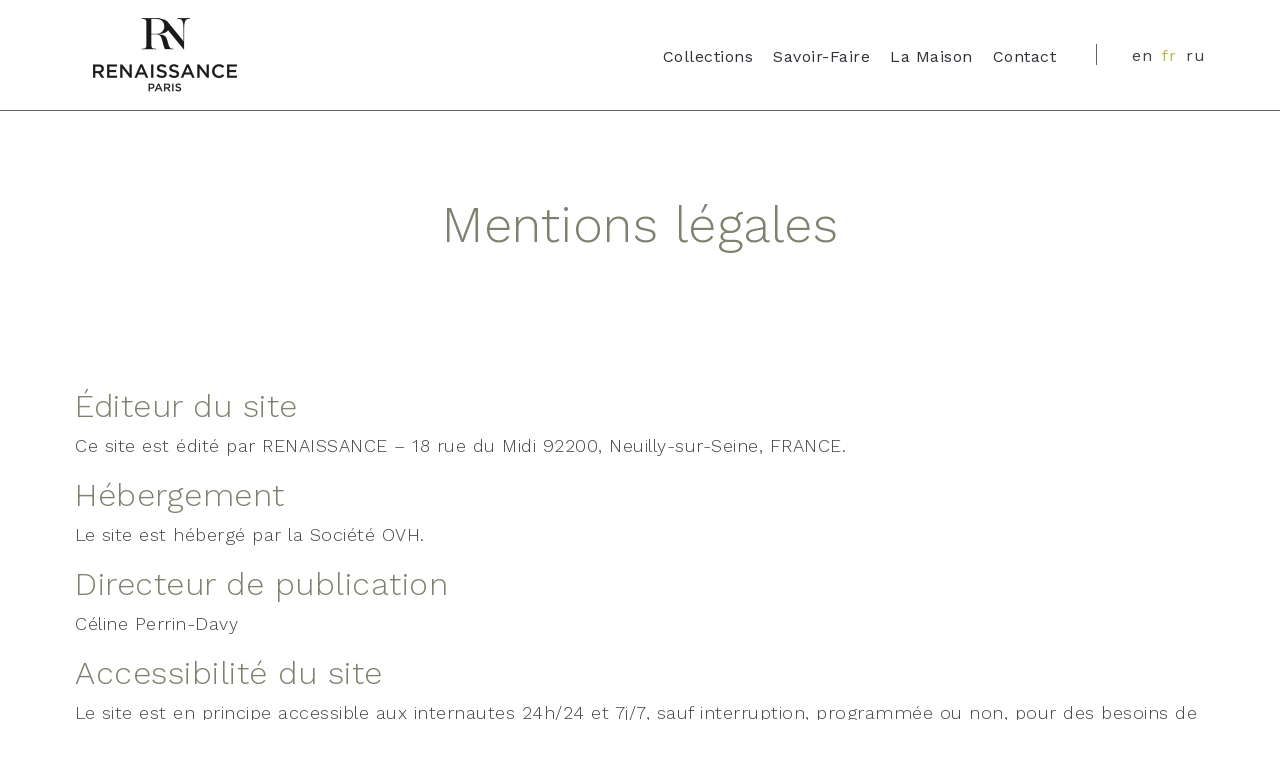

--- FILE ---
content_type: text/html; charset=UTF-8
request_url: http://www.renaissance-paris.com/mentions-legales/
body_size: 13631
content:
<!DOCTYPE html>
<html lang="fr-FR" prefix="og: https://ogp.me/ns#">
  <head>
    <meta http-equiv="Content-Type" content="text/html; charset=UTF-8" />
        <link rel="profile" href="https://gmpg.org/xfn/11">
	<link rel="pingback" href="http://www.renaissance-paris.com/xmlrpc.php">
	<link rel="preconnect" href="https://fonts.gstatic.com/" crossorigin>
    
    <meta name="viewport" content="width=device-width, initial-scale=1.0, viewport-fit=cover">
	<link rel="shortcut icon" href="/wp-content/uploads/2020/12/favicon.ico">
	<link rel="apple-touch-icon-precomposed" href="/wp-content/uploads/2020/12/favicon-114x114-1.png">
        
    		<script type="text/javascript">
		//<![CDATA[
		var AJAX_M = "http://www.renaissance-paris.com/wp-content/plugins/bm-pagebuilder/inc_php/ux-pb-theme-ajax.php";
		//]]>
		</script>
	
<!-- SEO par Rank Math - https://s.rankmath.com/home -->
<title>Mentions légales - Renaissance PARIS</title>
<meta name="description" content="Ce site est édité par RENAISSANCE - 18 rue du Midi 92200, Neuilly-sur-Seine, FRANCE."/>
<meta name="robots" content="follow, index, max-snippet:-1, max-video-preview:-1, max-image-preview:large"/>
<link rel="canonical" href="https://www.renaissance-paris.com/mentions-legales/" />
<meta property="og:locale" content="fr_FR">
<meta property="og:type" content="article">
<meta property="og:title" content="Mentions légales - Renaissance PARIS">
<meta property="og:description" content="Ce site est édité par RENAISSANCE - 18 rue du Midi 92200, Neuilly-sur-Seine, FRANCE.">
<meta property="og:url" content="https://www.renaissance-paris.com/mentions-legales/">
<meta property="og:site_name" content="Renaissance PARIS">
<meta property="og:updated_time" content="2021-02-18T14:27:23+01:00">
<meta name="twitter:card" content="summary_large_image">
<meta name="twitter:title" content="Mentions légales - Renaissance PARIS">
<meta name="twitter:description" content="Ce site est édité par RENAISSANCE - 18 rue du Midi 92200, Neuilly-sur-Seine, FRANCE.">
<script type="application/ld+json" class="rank-math-schema">{"@context":"https://schema.org","@graph":[{"@type":["Organization","Person"],"@id":"https://www.renaissance-paris.com/#person","name":"Renaissance PARIS","url":"https://www.renaissance-paris.com"},{"@type":"WebSite","@id":"https://www.renaissance-paris.com/#website","url":"https://www.renaissance-paris.com","name":"Renaissance PARIS","publisher":{"@id":"https://www.renaissance-paris.com/#person"},"inLanguage":"fr-FR"},{"@type":"BreadcrumbList","@id":"https://www.renaissance-paris.com/mentions-legales/#breadcrumb","itemListElement":[{"@type":"ListItem","position":"1","item":{"@id":"https://www.renaissance-paris.com","name":"Accueil"}},{"@type":"ListItem","position":"2","item":{"@id":"https://www.renaissance-paris.com/mentions-legales/","name":"Mentions l\u00e9gales"}}]},{"@type":"WebPage","@id":"https://www.renaissance-paris.com/mentions-legales/#webpage","url":"https://www.renaissance-paris.com/mentions-legales/","name":"Mentions l\u00e9gales - Renaissance PARIS","datePublished":"2020-11-24T13:13:07+01:00","dateModified":"2021-02-18T14:27:23+01:00","isPartOf":{"@id":"https://www.renaissance-paris.com/#website"},"inLanguage":"fr-FR","breadcrumb":{"@id":"https://www.renaissance-paris.com/mentions-legales/#breadcrumb"}}]}</script>
<!-- /Extension Rank Math WordPress SEO -->

<link rel='dns-prefetch' href='//fonts.googleapis.com' />
<link rel='dns-prefetch' href='//s.w.org' />
<link rel="alternate" type="application/rss+xml" title="Renaissance PARIS &raquo; Flux" href="https://www.renaissance-paris.com/feed/" />
<link rel="alternate" type="application/rss+xml" title="Renaissance PARIS &raquo; Flux des commentaires" href="https://www.renaissance-paris.com/comments/feed/" />
<link rel="alternate" type="application/rss+xml" title="Renaissance PARIS &raquo; Mentions légales Flux des commentaires" href="https://www.renaissance-paris.com/mentions-legales/feed/" />
		<script type="text/javascript">
			window._wpemojiSettings = {"baseUrl":"https:\/\/s.w.org\/images\/core\/emoji\/13.0.0\/72x72\/","ext":".png","svgUrl":"https:\/\/s.w.org\/images\/core\/emoji\/13.0.0\/svg\/","svgExt":".svg","source":{"concatemoji":"http:\/\/www.renaissance-paris.com\/wp-includes\/js\/wp-emoji-release.min.js?ver=5.5.17"}};
			!function(e,a,t){var n,r,o,i=a.createElement("canvas"),p=i.getContext&&i.getContext("2d");function s(e,t){var a=String.fromCharCode;p.clearRect(0,0,i.width,i.height),p.fillText(a.apply(this,e),0,0);e=i.toDataURL();return p.clearRect(0,0,i.width,i.height),p.fillText(a.apply(this,t),0,0),e===i.toDataURL()}function c(e){var t=a.createElement("script");t.src=e,t.defer=t.type="text/javascript",a.getElementsByTagName("head")[0].appendChild(t)}for(o=Array("flag","emoji"),t.supports={everything:!0,everythingExceptFlag:!0},r=0;r<o.length;r++)t.supports[o[r]]=function(e){if(!p||!p.fillText)return!1;switch(p.textBaseline="top",p.font="600 32px Arial",e){case"flag":return s([127987,65039,8205,9895,65039],[127987,65039,8203,9895,65039])?!1:!s([55356,56826,55356,56819],[55356,56826,8203,55356,56819])&&!s([55356,57332,56128,56423,56128,56418,56128,56421,56128,56430,56128,56423,56128,56447],[55356,57332,8203,56128,56423,8203,56128,56418,8203,56128,56421,8203,56128,56430,8203,56128,56423,8203,56128,56447]);case"emoji":return!s([55357,56424,8205,55356,57212],[55357,56424,8203,55356,57212])}return!1}(o[r]),t.supports.everything=t.supports.everything&&t.supports[o[r]],"flag"!==o[r]&&(t.supports.everythingExceptFlag=t.supports.everythingExceptFlag&&t.supports[o[r]]);t.supports.everythingExceptFlag=t.supports.everythingExceptFlag&&!t.supports.flag,t.DOMReady=!1,t.readyCallback=function(){t.DOMReady=!0},t.supports.everything||(n=function(){t.readyCallback()},a.addEventListener?(a.addEventListener("DOMContentLoaded",n,!1),e.addEventListener("load",n,!1)):(e.attachEvent("onload",n),a.attachEvent("onreadystatechange",function(){"complete"===a.readyState&&t.readyCallback()})),(n=t.source||{}).concatemoji?c(n.concatemoji):n.wpemoji&&n.twemoji&&(c(n.twemoji),c(n.wpemoji)))}(window,document,window._wpemojiSettings);
		</script>
		<style type="text/css">
img.wp-smiley,
img.emoji {
	display: inline !important;
	border: none !important;
	box-shadow: none !important;
	height: 1em !important;
	width: 1em !important;
	margin: 0 .07em !important;
	vertical-align: -0.1em !important;
	background: none !important;
	padding: 0 !important;
}
</style>
	<link rel='stylesheet' id='wp-block-library-css'  href='http://www.renaissance-paris.com/wp-includes/css/dist/block-library/style.min.css?ver=5.5.17' type='text/css' media='all' />
<link rel='stylesheet' id='rs-plugin-settings-css'  href='http://www.renaissance-paris.com/wp-content/plugins/revslider/public/assets/css/rs6.css?ver=6.3.1' type='text/css' media='all' />
<style id='rs-plugin-settings-inline-css' type='text/css'>
#rs-demo-id {}
</style>
<link rel='stylesheet' id='google-fonts-Work+Sans-css'  href='https://fonts.googleapis.com/css?family=Work+Sans%3A100%2C200%2C300%2Cregular%2C500%2C600%2C700%2C800%2C900%2C100italic%2C200italic%2C300italic%2Citalic%2C500italic%2C600italic%2C700italic%2C800italic%2C900italic&#038;ver=5.5.17' type='text/css' media='all' />
<link rel='stylesheet' id='ux-interface-shortcode-css-css'  href='http://www.renaissance-paris.com/wp-content/plugins/bm-shortcodes/css/bm-shortcode.css?ver=1.0' type='text/css' media='all' />
<link rel='stylesheet' id='bootstrap-css'  href='http://www.renaissance-paris.com/wp-content/themes/arnold/styles/bootstrap.css?ver=2.0.0' type='text/css' media='screen' />
<link rel='stylesheet' id='font-awesome-min-css'  href='http://www.renaissance-paris.com/wp-content/themes/arnold/functions/theme/css/font-awesome.min.css?ver=4.7.0' type='text/css' media='screen' />
<link rel='stylesheet' id='owl-carousel-css'  href='http://www.renaissance-paris.com/wp-content/themes/arnold/styles/owl.carousel.css?ver=0.0.1' type='text/css' media='screen' />
<link rel='stylesheet' id='google-fonts-Poppins-css'  href='https://fonts.googleapis.com/css?family=Poppins%3A100%2C100italic%2C200%2C200italic%2C300%2C300italic%2Cregular%2Citalic%2C500%2C500italic%2C600%2C600italic%2C700%2C700italic%2C800%2C800italic%2C900%2C900italic&#038;ver=5.5.17' type='text/css' media='all' />
<link rel='stylesheet' id='google-fonts-Libre+Baskerville-css'  href='https://fonts.googleapis.com/css?family=Libre+Baskerville%3Aregular%2Citalic%2C700&#038;ver=5.5.17' type='text/css' media='all' />
<link rel='stylesheet' id='photoswipe-css'  href='http://www.renaissance-paris.com/wp-content/themes/arnold/styles/photoswipe-min.css?ver=4.0.5' type='text/css' media='screen' />
<link rel='stylesheet' id='photoswipe-default-skin-min-css'  href='http://www.renaissance-paris.com/wp-content/themes/arnold/styles/skin/photoswipe/default/default-skin-min.css?ver=4.0.5' type='text/css' media='screen' />
<link rel='stylesheet' id='arnold-interface-gridstack-css'  href='http://www.renaissance-paris.com/wp-content/themes/arnold/functions/theme/css/gridstack.min.css?ver=0.3.0' type='text/css' media='screen' />
<link rel='stylesheet' id='arnold-interface-style-css'  href='http://www.renaissance-paris.com/wp-content/themes/arnold/style.css?ver=1.0.0' type='text/css' media='screen' />
<style id='arnold-interface-style-inline-css' type='text/css'>

a,#header .search-top-btn-class:hover,.comment-form .logged a:hover,.article-cate-a, 
.count-box,.social-like .wpulike .counter a.image:before,.post-meta-social .count, .height-light-ux,.post-categories a,.widget_archive li,.widget_categories li,.widget_nav_menu li,.widget_pages li,
a:hover,.entry p a,.sidebar_widget a:hover, .archive-tit a:hover,.text_block a,.post_meta > li a:hover, #sidebar a:hover, #comments .comment-author a:hover,#comments .reply a:hover,.fourofour-wrap a,.archive-meta-unit a:hover,.post-meta-unit a:hover, .heighlight,.archive-meta-item a,.author-name,
.carousel-wrap a:hover, .related-post-wrap h3:hover a, .iconbox-a .iconbox-h3:hover,.iconbox-a:hover,.iocnbox:hover .icon_wrap i.fa,.blog-masony-item .item-link:hover:before,.clients_wrap .carousel-btn .carousel-btn-a:hover:before,
.blog_meta a:hover,.breadcrumbs a:hover,.link-wrap a:hover,.archive-wrap h3 a:hover,.more-link:hover,.post-color-default,.latest-posts-tags a:hover,.pagenums .current,.page-numbers.current,.fullwidth-text-white .fullwrap-with-tab-nav-a:hover,.fullwrap-with-tab-nav-a:hover,.fullwrap-with-tab-nav-a.full-nav-actived,.fullwidth-text-white .fullwrap-with-tab-nav-a.full-nav-actived,a.liquid-more-icon.ux-btn:hover,.moudle .iterblock-more.ux-btn:hover,
body.single .gallery-info-property-con a, .grid-meta-a,.archive-meta .article-cate-a
{ 
	color: #BFB33A; 
}

.tagcloud a:hover,.related-post-wrap h3:before,.single-image-mask,input.idi_send:hover, .iconbox-content-hide .icon_text,.process-bar, .portfolio-caroufredsel-hover
{ 
	background-color: #BFB33A;
}
		
.menu-item > a:after, .socialmeida-a .socialmeida-text:after, .portfolio-link-button-a:after, .archive-more-a:after, .gallery-link-a:after,.wpml-translation span:after {
	display:none;
}
#navi_wrap > ul > li a:hover, #navi_wrap > ul li.current-menu-item > a,.navi-show #navi_wrap > ul > li.current-menu-item li.active > a,.menu-item > a:hover, .menu-item > a:focus, .socialmeida-a:hover .socialmeida-text, .socialmeida-a:focus .socialmeida-text,.socialmeida-a:hover .fa, .portfolio-link-button-a:hover,
.portfolio-link-button-a:focus, .archive-more-a:hover, .archive-more-a:focus, .gallery-link-a:focus, .gallery-link-a:hover,#header .wpml-translation li .current-language, .current-language .languages-shortname,#header .wpml-translation li a:hover, #navi_wrap > ul > li li.menu-item.active > a {
	color: #BFB33A; 
}
			
.tagcloud a,.gallery-list-contiune, .author-unit-inn, .archive-bar,.blog-unit-link-li,.audio-unit,.slider-panel,#main_title_wrap, .promote-wrap,.process-bar-wrap,.post_meta,.pagenumber a,.standard-blog-link-wrap,.blog-item.quote,.portfolio-standatd-tit-wrap:before,.quote-wrap,.entry pre,.text_block pre,.isotope-item.quote .blog-masony-item,.blog-masony-item .item-link-wrap,.pagenumber span,.testimenials,.testimenials .arrow-bg,.accordion-heading,.testimonial-thum-bg,.single-feild,.fullwidth-text-white .iconbox-content-hide .icon_wrap
{ 
	background-color: #575454; 
}
.progress_bars_with_image_content .bar .bar_noactive.grey,.audio-unit span.audiobutton.pause:hover:before
{
  color: #575454; 
}
body.archive #wrap,.widget_archive li,.widget_categories li,.widget_nav_menu li,.widget_pages li,.widget_recent_entries li,.widget_recent_comments li,.widget_meta li,.widget_rss li,
.nav-tabs,.border-style2,.border-style3,.nav-tabs > li > a,.tab-content,.nav-tabs > .active > a, .nav-tabs > .active > a:hover, .nav-tabs > .active > a:focus,.tabs-v,.single-feild,.archive-unit
{ 
	border-color: #575454; 
} 
.tab-content.tab-content-v,blockquote
{
	border-left-color: #575454; 
} 
.tabs-v .nav-tabs > .active > a,.line_grey
{
	border-top-color: #575454; 
}
		
body,#wrap-outer,#wrap,#search-overlay,#top-wrap,#main,.separator h4, .carousel-control,#login-form.modal .modal-dialog,.nav-tabs > .active > a, .nav-tabs > .active > a:hover, .nav-tabs > .active > a:focus,.tab-content,.filters.filter-floating li a:before,.standard-list-item:hover .portfolio-standatd-tit-wrap:before,.ux-mobile #main-navi-inn,.grid-item-con-text-show 
{ 
	background-color: #FFFFFF;
}
.testimenials span.arrow,.nav-tabs > .active > a, .nav-tabs > .active > a:hover, .nav-tabs > .active > a:focus { 
	border-bottom-color: #FFFFFF; 
}
	.tabs-v .nav-tabs > .active > a
{ 
	border-right-color: #FFFFFF; 
}
button:hover, input[type="submit"]:hover,.ux-btn:hover,.quote-wrap, .mouse-icon,.social-icon-triggle,.carousel-control, .countdown_amount,.countdown_section,.blog-unit-link-li:hover,.blog-unit-link-li:hover a 
{
	color: #FFFFFF; 
}
		
#header,#menu-panel,.page_from_top.header-scrolled #header,.navi-show-h #navi-header .sub-menu
{ 
	background-color: #FFFFFF;
}
		
.page-loading
{ 
	background-color: #FFFFFF;
}
		
::selection { background: #999691; }
::-moz-selection { background: #999691; }
::-webkit-selection { background: #999691; }
		
.logo-h1 
{
	color: #313139; 
}
		
.light-logo .logo-h1,.default-light-logo .logo-h1
{
	color: #FFFFFF; 
}
		
#navi-trigger,#header .socialmeida-a, #navi_wrap > ul > li   a,
.light-logo.header-scrolled #navi-trigger, 
.light-logo.header-scrolled #header .socialmeida-a, 
.light-logo.header-scrolled #navi_wrap > ul > li   a,
.bm-tab-slider-trigger-item .bm-tab-slider-trigger-tilte,
.top-slider .carousel-des a,
.top-slider .owl-dot
{
	color: #313139; 
}	
		
.light-logo #navi-trigger, 
.light-logo #header .socialmeida-a, 
.light-logo #navi_wrap > ul > li > a,
.light-logo #navi_wrap > ul > li.menu-level1 > ul > li   a, 
.light-logo.single-portfolio-fullscreen-slider .blog-unit-gallery-wrap .arrow-item, 
.light-logo #ux-slider-down,  
.light-logo.single-portfolio-fullscreen-slider .owl-dots,
.light-logo .bm-tab-slider-trigger-item .bm-tab-slider-trigger-tilte,
.light-logo .top-slider .carousel-des a,
.light-logo .top-slider .owl-dot,
.light-logo .ux-woocomerce-cart-a .ux-bag
{
	color: #FFFFFF; 
}	
		
.title-wrap-tit,.title-wrap-h1,h1,h2,h3,h4,h5,h6,.archive-tit a, .item-title-a,#sidebar .social_active i:hover,.article-cate-a:hover:after,
.portfolio-standatd-tags a[rel="tag"]:hover:after,.nav-tabs > .active > a, .nav-tabs > li > a:hover, .nav-tabs > .active > a:focus, .post-navi-a,.moudle .ux-btn,.mainlist-meta, .mainlist-meta a,carousel-des-wrap-tit-a,
.jqbar.vertical span,.team-item-con-back a,.team-item-con-back i,.team-item-con-h p,.slider-panel-item h2.slider-title a,.bignumber-item.post-color-default,.blog-item .date-block,.iterlock-caption-tit-a,
.clients_wrap .carousel-btn .carousel-btn-a, .image3-1-unit-tit
{ 
	color:#80806E; 
}
.post_social:before, .post_social:after,.title-ux.line_under_over,.gallery-wrap-sidebar .entry, .social-share 
{ 
	border-color: #80806E; 
} 
.team-item-con,.ux-btn:before,.title-ux.line_both_sides:before,.title-ux.line_both_sides:after,.galleria-info,#float-bar-triggler,.float-bar-inn,.short_line:after, 
.separator_inn.bg- ,.countdown_section 
{
	background-color: #80806E;
}
		
			
body,a,.entry p a:hover,.text_block, .article-tag-label a[rel="tag"]:after,.article-meta-unit-cate > a.article-cate-a:after,.article-cate-a:hover,.text_block a:hover,#content_wrap,#comments,.blog-item-excerpt,.archive-unit-excerpt,.archive-meta-item a:hover,.entry code,.text_block code,
h3#reply-title small, #comments .nav-tabs li.active h3#reply-title .logged,#comments .nav-tabs li a:hover h3 .logged,.testimonial-thum-bg i.fa,
.header-info-mobile,.carousel-wrap a.disabled:hover,.stars a:hover,.moudle .iterblock-more.ux-btn,.moudle .liquid-more-icon.ux-btn,.fullwrap-block-inn a,
textarea, input[type="text"], input[type="password"], input[type="datetime"], input[type="datetime-local"], input[type="date"], input[type="month"], input[type="time"], input[type="week"], input[type="number"], input[type="email"], input[type="url"], input[type="search"], input[type="tel"], input[type="color"], .uneditable-input
{
	color: #414145; 
}
.blog-unit-link-li:hover {
	background-color: #414145; 
}
			
		
.article-meta-unit,.article-meta-unit:not(.article-meta-unit-cate) > a,.article-tag-label-tit, .comment-meta,.comment-meta a,.title-wrap-des,.blog_meta_cate,.blog_meta_cate a,.gird-blog-meta,.grid-meta-a:after,.article-meta-unit
{ 
	color:#ADADAD; 
}
.comment-author:after {
	background-color: #ADADAD; 
}
.blog-item-more-a:hover,.audio-unit
{
	border-color: #ADADAD; 
}
		
.gallery-info-property-tit, body.single .gallery-info-property-tit > a:hover 
{ 
	color: #313139;
}
		
.gallery-info-property-con,.grid-list .gallery-info-property-con a,body.single .gallery-info-property-con > a:hover 
{ 
	color: #313139;
}
		
.gallery-link-a 
{ 
	color: #313139;
}
		
.list-layout-inside-caption
{ 
	color: #666666;
}
		
.post-navi-single, .arrow-item 
{ 
	color: #313139;
}
		
.comment-box-tit,.comm-reply-title 
{ 
	color: #313139;
}
		
.comm-u-wrap 
{ 
	color: #313139;
}
		
.comment-meta .comment-author,.comment-meta .comment-author-a 
{ 
	color: #313139;
}
		
.tw-style-a.ux-btn
{ 
	color: #313139;
}
		
.grid-item-tit,.grid-item-tit-a:hover,.grid-item-tit-a,.product-caption-title,.product-caption,.product-caption .added_to_cart,.woocommerce .product-caption a.added_to_cart:hover
{ 
	color: #313139;
}
		
.grid-item-cate-a 
{ 
 	color: #313139;
}
		
.grid-item-con:after,.product-caption 
{ 
	background-color: #FFFFFF;
}
		
.ux-btn, button, input[type="submit"] 
{ 
	color: #313139;
}
		
.ux-btn:hover,button:hover, input[type="submit"]:hover,.moudle .ux-btn.tw-style-a:hover,.moudle .ux-btn:before, .gallery-shopping-product-box button[type="submit"] 
{ 
	color: #FFFFFF;
} 
		
.ux-btn:hover,button:hover, input[type="submit"]:hover,.gallery-shopping-product-box button[type="submit"]
{ 
	background-color: #313139; border-color: #313139;
} 
		
textarea, input[type="text"], input[type="password"], input[type="datetime"], input[type="datetime-local"], input[type="date"], input[type="month"], input[type="time"], input[type="week"], input[type="number"], input[type="email"], input[type="url"], input[type="search"], input[type="tel"], input[type="color"], .uneditable-input 
{ 
	border-color: #ADADAD;
}
		
.moudle input[type="text"]:focus, .moudle textarea:focus, input:focus:invalid:focus, textarea:focus:invalid:focus, select:focus:invalid:focus, textarea:focus, input[type="text"]:focus, input[type="password"]:focus, input[type="datetime"]:focus, input[type="datetime-local"]:focus, input[type="date"]:focus, input[type="month"]:focus, input[type="time"]:focus, input[type="week"]:focus, input[type="number"]:focus, input[type="email"]:focus, input[type="url"]:focus, input[type="search"]:focus, input[type="tel"]:focus, input[type="color"]:focus, .uneditable-input:focus,
.comment-reply-title:hover
{ 
	color: #313139; border-color: #313139;
}
		
.widget-container .widget-title, .widget-container .widget-title a 
{ 
	color: #313139;
}
		
.widget-container,.widget-container a 
{ 
	color: #999999;
}
		
.sidebar_widget .widget-container .widget-title,.sidebar_widget .widget-container .widget-title a
{ 
	color: #F0F0F0;
}
		
.sidebar_widget .widget-title 
{ 
	background-color: #313139;
}
		
.copyright, .copyright a,.footer-info,.footer-info a,#footer .logo-h1,.footer-info .socialmeida-a 
{ 
	color: #28282E; 
}
		
#footer 
{
	background-color: #FFFFFF; 
}
		
.logo-h1 { font-size: 32px;}
		
#logo-footer .logo-h1 { font-size: 16px;}
		
.navi-trigger-text, #navi-header a,.header-bar-social .socialmeida-a,.heade-meta .languages-shortname { font-family: Work Sans; }
		
.navi-trigger-text, #navi-header a,.header-bar-social .socialmeida-a,.heade-meta .languages-shortname { font-size: 16px;}
		
.navi-trigger-text, #navi-header a,.header-bar-social .socialmeida-a,.heade-meta .languages-shortname { font-weight: normal; font-style: normal;}
		
#navi a { font-family: Work Sans; }
		
#navi a { font-size: 14px;}
		
#navi a { font-weight: normal; font-style: normal;}
		
body.single .title-wrap-tit,.title-wrap-h1, .archive-grid-item-tit,.title-wrap-meta-a,.archive-grid-item-meta-item,h1,h2,h3,h4,h5,h6
{ 
	font-family: Work Sans;
}
		
body.single .title-wrap-tit,.title-wrap-h1, .archive-grid-item-tit,.title-wrap-meta-a,.archive-grid-item-meta-item,h1,h2,h3,h4,h5,h6
{ 
font-weight: 300; font-style: normal;
}
		
body.single .title-wrap-tit,.title-wrap-h1,body.single-product h1.product_title { font-size: 50px;}
		
body { font-family: Work Sans; }
		
body { font-weight: 300; font-style: normal; }
		
body { font-size: 18px;}
		
.entry h1,.entry h2,.entry h3,.entry h4,.entry h5,.entry h6, .text_block h1,.text_block h2,.text_block h3,.text_block h4,.text_block h5,.text_block h6,.ux-portfolio-template-intro h1,.ux-portfolio-template-intro h2,.ux-portfolio-template-intro h3,.ux-portfolio-template-intro h4,.ux-portfolio-template-intro h5,.ux-portfolio-template-intro h6,.slider-con-inn h1,.slider-con-inn h2,.slider-con-inn h3,.slider-con-inn h4,.slider-con-inn h5,.slider-con-inn h6,
.infrographic-tit,.bignumber-item
{ 
	font-family: Work Sans; 
}
		
.entry h1,.entry h2,.entry h3,.entry h4,.entry h5,.entry h6, .text_block h1,.text_block h2,.text_block h3,.text_block h4,.text_block h5,.text_block h6,.ux-portfolio-template-intro h1,.ux-portfolio-template-intro h2,.ux-portfolio-template-intro h3,.ux-portfolio-template-intro h4,.ux-portfolio-template-intro h5,.ux-portfolio-template-intro h6,.slider-con-inn h1,.slider-con-inn h2,.slider-con-inn h3,.slider-con-inn h4,.slider-con-inn h5,.slider-con-inn h6,
.infrographic-tit,.bignumber-item 
{ 
	font-weight: 300; font-style: normal; 
}
		
.entry h1,.text_block h1, .ux-portfolio-template-intro h1 
{
	font-size: 46px;
}		
.entry h2,.text_block h2, .ux-portfolio-template-intro h2
{
	font-size: 32px;
}		
.entry h3,.text_block h3, .ux-portfolio-template-intro h3
{
	font-size: 30px;
}		
.portfolio-link-button-a { font-size: 24px;}
		
.article-meta, .comment-form .logged,.comment-meta,.archive-des,.archive-meta,.title-wrap-des,.blog_meta_cate { font-size: 16px;}
		
.gallery-info-property-tit,.comment-author,.comment-author-a { font-family: Work Sans; }
		
.gallery-info-property-tit,.comment-author,.comment-author-a { font-weight: 100; font-style: normal; }
		
.gallery-info-property-tit { font-size: 14px;}
		
.gallery-info-property-con { font-size: 14px;}
		
.gallery-link-a { font-size: 26px;}
		
.post-navi-single,.post-navi-unit-tit { font-size: 14px;}
		
.filters-li, .menu-filter-wrap a { font-size: 12px;}
		
.pagenums { font-size: 16px;}
		
.grid-item-tit,.product-caption-title,.bm-tab-slider-trigger-tilte { font-family: Work Sans; }
		
.grid-item-tit,.product-caption-title,.bm-tab-slider-trigger-tilte { font-weight: 300; font-style: normal; }
		
.grid-item-tit,.product-caption-title,.bm-tab-slider-trigger-tilte { font-size: 34px;}
		
.grid-item-cate-a,.woocommerce .product-caption .price,.article-cate-a { font-size: 16px;}
		
.gird-blog-tit { font-size: 20px;}
		
.gird-blog-meta { font-size: 14px;}
		
button, input[type="submit"],.ux-btn-text { font-size: 14px;}
		
.archive-title .title-wrap-tit { font-size: 42px;}
		
.arvhive-tit,.iterlock-caption h2 { font-size: 26px;}
		
.widget-title { font-size: 14px;}
		
.widget-container { font-size: 14px;}
		
.footer-info { font-size: 12px;}
		.theme-color-1{color:#F5C9C9;}
.bg-theme-color-1,.promote-hover-bg-theme-color-1:hover,.list-layout-con.bg-theme-color-1{background-color:#F5C9C9;}
.moudle .ux-btn.bg-theme-color-1 { border-color:#F5C9C9; color:#F5C9C9; }
.moudle .ux-btn.bg-theme-color-1-hover:hover{ border-color:#F5C9C9; color:#F5C9C9; }
.theme-color-2{color:#F17567;}
.bg-theme-color-2,.promote-hover-bg-theme-color-2:hover,.list-layout-con.bg-theme-color-2{background-color:#F17567;}
.moudle .ux-btn.bg-theme-color-2 { border-color:#F17567; color:#F17567; }
.moudle .ux-btn.bg-theme-color-2-hover:hover{ border-color:#F17567; color:#F17567; }
.theme-color-3{color:#5ED672;}
.bg-theme-color-3,.promote-hover-bg-theme-color-3:hover,.list-layout-con.bg-theme-color-3{background-color:#5ED672;}
.moudle .ux-btn.bg-theme-color-3 { border-color:#5ED672; color:#5ED672; }
.moudle .ux-btn.bg-theme-color-3-hover:hover{ border-color:#5ED672; color:#5ED672; }
.theme-color-4{color:#0E4792;}
.bg-theme-color-4,.promote-hover-bg-theme-color-4:hover,.list-layout-con.bg-theme-color-4{background-color:#0E4792;}
.moudle .ux-btn.bg-theme-color-4 { border-color:#0E4792; color:#0E4792; }
.moudle .ux-btn.bg-theme-color-4-hover:hover{ border-color:#0E4792; color:#0E4792; }
.theme-color-5{color:#FAE800;}
.bg-theme-color-5,.promote-hover-bg-theme-color-5:hover,.list-layout-con.bg-theme-color-5{background-color:#FAE800;}
.moudle .ux-btn.bg-theme-color-5 { border-color:#FAE800; color:#FAE800; }
.moudle .ux-btn.bg-theme-color-5-hover:hover{ border-color:#FAE800; color:#FAE800; }
.theme-color-6{color:#9FDEDF;}
.bg-theme-color-6,.promote-hover-bg-theme-color-6:hover,.list-layout-con.bg-theme-color-6{background-color:#9FDEDF;}
.moudle .ux-btn.bg-theme-color-6 { border-color:#9FDEDF; color:#9FDEDF; }
.moudle .ux-btn.bg-theme-color-6-hover:hover{ border-color:#9FDEDF; color:#9FDEDF; }
.theme-color-7{color:#9895A5;}
.bg-theme-color-7,.promote-hover-bg-theme-color-7:hover,.list-layout-con.bg-theme-color-7{background-color:#9895A5;}
.moudle .ux-btn.bg-theme-color-7 { border-color:#9895A5; color:#9895A5; }
.moudle .ux-btn.bg-theme-color-7-hover:hover{ border-color:#9895A5; color:#9895A5; }
.theme-color-8{color:#D63F37;}
.bg-theme-color-8,.promote-hover-bg-theme-color-8:hover,.list-layout-con.bg-theme-color-8{background-color:#D63F37;}
.moudle .ux-btn.bg-theme-color-8 { border-color:#D63F37; color:#D63F37; }
.moudle .ux-btn.bg-theme-color-8-hover:hover{ border-color:#D63F37; color:#D63F37; }
.theme-color-9{color:#AF9065;}
.bg-theme-color-9,.promote-hover-bg-theme-color-9:hover,.list-layout-con.bg-theme-color-9{background-color:#AF9065;}
.moudle .ux-btn.bg-theme-color-9 { border-color:#AF9065; color:#AF9065; }
.moudle .ux-btn.bg-theme-color-9-hover:hover{ border-color:#AF9065; color:#AF9065; }
.theme-color-10{color:#313139;}
.bg-theme-color-10,.promote-hover-bg-theme-color-10:hover,.list-layout-con.bg-theme-color-10{background-color:#313139;}
.moudle .ux-btn.bg-theme-color-10 { border-color:#313139; color:#313139; }
.moudle .ux-btn.bg-theme-color-10-hover:hover{ border-color:#313139; color:#313139; }
.navi-bgcolor-default { background-color:#313139; }

@media (min-width: 768px) {
	#wrap { 
		min-height: calc(100vh - 110px); 
	}
	.header-main {
		line-height: 110px; 
	}
	.header-main,
	.navi-hide .navi-logo,
	.navi-show-h .navi-logo,
	.navi-hide .header-main > .container-fluid,
	.navi-hide .header-main > .container,
	.navi-show-icon .header-main > .container-fluid,
	.navi-show-icon .header-main > .container {
	  height: 110px;
	}
	.logo-image {
		max-height: 110px!important;
	}
	.header-sticky:not(.page_from_top) #wrap-outer {
		padding-top: 110px;
	}
	
}
		
</style>
<!--[if lte IE 9]>
<link rel='stylesheet' id='arnold-interface-ie-css'  href='http://www.renaissance-paris.com/wp-content/themes/arnold/styles/ie.css?ver=5.5.17' type='text/css' media='all' />
<![endif]-->
<link rel='stylesheet' id='customstyle-css-css'  href='http://www.renaissance-paris.com/wp-content/themes/arnold-child/custom.css?ver=1.0' type='text/css' media='screen' />
<script type='text/javascript' src='http://www.renaissance-paris.com/wp-includes/js/jquery/jquery.js?ver=1.12.4-wp' id='jquery-core-js'></script>
<script type='text/javascript' src='http://www.renaissance-paris.com/wp-content/plugins/revslider/public/assets/js/rbtools.min.js?ver=6.3.1' id='tp-tools-js'></script>
<script type='text/javascript' src='http://www.renaissance-paris.com/wp-content/plugins/revslider/public/assets/js/rs6.min.js?ver=6.3.1' id='revmin-js'></script>
<link rel="https://api.w.org/" href="https://www.renaissance-paris.com/wp-json/" /><link rel="alternate" type="application/json" href="https://www.renaissance-paris.com/wp-json/wp/v2/pages/3" /><link rel="EditURI" type="application/rsd+xml" title="RSD" href="https://www.renaissance-paris.com/xmlrpc.php?rsd" />
<link rel="wlwmanifest" type="application/wlwmanifest+xml" href="http://www.renaissance-paris.com/wp-includes/wlwmanifest.xml" /> 
<meta name="generator" content="WordPress 5.5.17" />
<link rel='shortlink' href='https://www.renaissance-paris.com/?p=3' />
<link rel="alternate" type="application/json+oembed" href="https://www.renaissance-paris.com/wp-json/oembed/1.0/embed?url=https%3A%2F%2Fwww.renaissance-paris.com%2Fmentions-legales%2F" />
<link rel="alternate" type="text/xml+oembed" href="https://www.renaissance-paris.com/wp-json/oembed/1.0/embed?url=https%3A%2F%2Fwww.renaissance-paris.com%2Fmentions-legales%2F&#038;format=xml" />
	<script type="text/javascript">
	var ajaxurl = 'https://www.renaissance-paris.com/wp-admin/admin-ajax.php';
	var JS_PATH = "http://www.renaissance-paris.com/wp-content/themes/arnold/js";
    </script>
	<meta name="generator" content="Powered by Slider Revolution 6.3.1 - responsive, Mobile-Friendly Slider Plugin for WordPress with comfortable drag and drop interface." />
<script type="text/javascript">function setREVStartSize(e){
			//window.requestAnimationFrame(function() {				 
				window.RSIW = window.RSIW===undefined ? window.innerWidth : window.RSIW;	
				window.RSIH = window.RSIH===undefined ? window.innerHeight : window.RSIH;	
				try {								
					var pw = document.getElementById(e.c).parentNode.offsetWidth,
						newh;
					pw = pw===0 || isNaN(pw) ? window.RSIW : pw;
					e.tabw = e.tabw===undefined ? 0 : parseInt(e.tabw);
					e.thumbw = e.thumbw===undefined ? 0 : parseInt(e.thumbw);
					e.tabh = e.tabh===undefined ? 0 : parseInt(e.tabh);
					e.thumbh = e.thumbh===undefined ? 0 : parseInt(e.thumbh);
					e.tabhide = e.tabhide===undefined ? 0 : parseInt(e.tabhide);
					e.thumbhide = e.thumbhide===undefined ? 0 : parseInt(e.thumbhide);
					e.mh = e.mh===undefined || e.mh=="" || e.mh==="auto" ? 0 : parseInt(e.mh,0);		
					if(e.layout==="fullscreen" || e.l==="fullscreen") 						
						newh = Math.max(e.mh,window.RSIH);					
					else{					
						e.gw = Array.isArray(e.gw) ? e.gw : [e.gw];
						for (var i in e.rl) if (e.gw[i]===undefined || e.gw[i]===0) e.gw[i] = e.gw[i-1];					
						e.gh = e.el===undefined || e.el==="" || (Array.isArray(e.el) && e.el.length==0)? e.gh : e.el;
						e.gh = Array.isArray(e.gh) ? e.gh : [e.gh];
						for (var i in e.rl) if (e.gh[i]===undefined || e.gh[i]===0) e.gh[i] = e.gh[i-1];
											
						var nl = new Array(e.rl.length),
							ix = 0,						
							sl;					
						e.tabw = e.tabhide>=pw ? 0 : e.tabw;
						e.thumbw = e.thumbhide>=pw ? 0 : e.thumbw;
						e.tabh = e.tabhide>=pw ? 0 : e.tabh;
						e.thumbh = e.thumbhide>=pw ? 0 : e.thumbh;					
						for (var i in e.rl) nl[i] = e.rl[i]<window.RSIW ? 0 : e.rl[i];
						sl = nl[0];									
						for (var i in nl) if (sl>nl[i] && nl[i]>0) { sl = nl[i]; ix=i;}															
						var m = pw>(e.gw[ix]+e.tabw+e.thumbw) ? 1 : (pw-(e.tabw+e.thumbw)) / (e.gw[ix]);					
						newh =  (e.gh[ix] * m) + (e.tabh + e.thumbh);
					}				
					if(window.rs_init_css===undefined) window.rs_init_css = document.head.appendChild(document.createElement("style"));					
					document.getElementById(e.c).height = newh+"px";
					window.rs_init_css.innerHTML += "#"+e.c+"_wrapper { height: "+newh+"px }";				
				} catch(e){
					console.log("Failure at Presize of Slider:" + e)
				}					   
			//});
		  };</script>
		<style type="text/css" id="wp-custom-css">
			.pdpLeft {
	border-right: 1px solid #666;
}
.pdpLeft div {
	float: right;
	margin-right: 40px;
}
.pdpLeft div p {
	text-align:left;
}
.pdpLeft div p.pdpLeftText {
	margin-left:10px;
}
.pdpRight div {
	float: left;
	margin-left: 40px;
}
.pdpRight div p {
	text-align:left;
}
#header .wpml-translation {
	margin-left:40px;
}
#header ul.wpml-language-flags li:first-child a {
	border-left:1px solid #666;
	padding-left:35px
}
body:not(.single-portfolio-bigtitle) .gallery-post-des {
	padding-top: 0px;
}
.show-top-space #content {
	padding-top:40px
}
.logo-image {
	max-width:180px;
	max-height:90px;
}
textarea, input[type="text"], input[type="email"] {
  border-color: #000;
	color:#000;
}
.languages-shortname {
	text-transform:none;
}
.text_block h1 {
	line-height:1.2;
}
#header.blanc {
	background-color:#fff;
	border-bottom:1px solid #666;
}
#header {
	border-bottom:1px solid #666;
}
.gallery-post-des {
	margin-top:20px;
	margin-bottom:50px;
}
#navi-header>div>ul>li {
    line-height: 50px;
    margin-top: 31px;
}
#footer .widget_footer {
	border-top:1px solid #666;
	padding-top:40px;
	margin-top:40px;
}
.widget-container, .widget-container a {
    color: #666;
}
.top70 {
	margin-top:70px;
}
.top80 {
	margin-top:80px;
}
.top40 {
	margin-top:40px;
}
.top50 {
	margin-top:50px;
}
.top230 {
	margin-top:230px;
}
.top-85 {
	margin-top:-85px;
}
.top100 {
	margin-top:100px;
}
.top30 {
	margin-top:30px;
}
.top10 {
	margin-top:10px;
}
.top20 {
	margin-top:20px;
}
.top-20 {
	margin-top:-20px;
}
.top-120 {
	margin-top:-120px;
}
.left120 {
	margin-left:120px;
}
.droite {
	text-align:right;
}
#post-627 .maison {
	margin-top:0px;
	background-image:url('/wp-content/uploads/2021/01/une-histoire-de-famille.png');
	background-repeat:no-repeat;
	background-position:24% 33%;
	padding-left:52%
}
#post-2238 .maison {
	margin-top:0px;
	background-image:url('/wp-content/uploads/2021/03/une-histoire-de-famille-EN.png');
	background-repeat:no-repeat;
	background-position:35% 35%;
	padding-left:52%
}
#post-2240 .maison {
	margin-top:0px;
	background-image:url('/wp-content/uploads/2021/03/une-histoire-de-famille-RU.png');
	background-repeat:no-repeat;
	background-position:24% 33%;
	padding-left:52%
}

a.mail {
	color:#414145;
}
a.mail:hover {
	color:#BFB33A;
}
.container-masonry ~ .pagebuilder-wrap {
	margin-top:30px
}
body.single .gallery-post-des .entry {
	padding-right:0px;
}
.list-layout-inside .single-image {
	width:43%;
	margin-left:auto;
	margin-right:auto;
}
.single-format-gallery .gallery-spacing-40 .list-layout-inside {
    margin: 5px 0 0 30px;
}
.single-format-gallery .gallery-spacing-60 .list-layout-inside {
    margin: 25px 0 0 60px;
}
body.single .title-wrap-tit {
	margin-left:16px;
}
#content_wrap .entry p {
	text-align:right;
}
.moudle.bottom-space-40 {
	margin-bottom:25px;
}

div.wpforms-container-full .wpforms-form input {
	height:30px !important;
}

div.wpforms-container-full .wpforms-form textarea.wpforms-field-small {
	height:56px !important;
}

@media (max-width: 768px) {
	.pdpLeft div {
    float:none;
		margin-bottom: 30px;
    margin-right: auto;
    margin-left: auto;
    width: 60%;
    padding-right: 10px;
  }
	.pdpLeft div p {
	text-align:center;
  }
	.pdpRight div {
    float:none;
    margin-right: auto;
    margin-left: auto;
    width: 80%;
  }
  .pdpRight div p {
	text-align:center;
  }
	.top80, .top100, .top230, .top-85, .top70, .top40, .top50, .top30, .top-20, .top-120, .top10   { 
		margin-top:0px;
	}
	.left120 {
		margin-left:0px
	}
	#post-627 .maison, #post-2238 .maison,  #post-2240 .maison {
		padding-left:0%;
		background-position:bottom;
		background-size: 94%;
		padding-bottom:250px;
	}
	.responsive-ux.single-portfolio-fullwidth .title-wrap {padding-top: 0px;}
	.droite {text-align:left;}
	#wrap {
		top:-60px;
	}
	.list-layout-inside .single-image {
	  width:100%;
  }
	#content_wrap .entry p {
	  text-align:left;
  }
	body.single.responsive-ux  .entry {
		margin-bottom:0px;
	}
	body.single .title-wrap-tit {
	  margin-left:0px;
  }
	.responsive-ux .fullwidth-wrap .front-background {
		display:block;
		position:absolute;
	}
	.fullwidth-wrap {
	  height:60px;
  }
	ul.wpml-language-flags {
		margin-top:-100px;
	}
}

@media (min-width: 768px) and (max-width: 1200px) {
	img.logo-image {
		width:120px;
		height:auto;
	}
  .top80, .top230, .top-85, .top70, .top40, .top50, .top30, .top-120, .top10 {margin-top:0px;}
	.top100 {margin-top:60px;}

}
@media (min-width: 768px) and (max-width: 1320px) {
	.list-layout-inside .single-image {
	width:32%;
	}
}
#post-1361 .fullwidth-wrap {
  height:220px;
	background-image:url('/wp-content/uploads/2021/02/pheonix-detail-desktop-new.jpg');
	margin-bottom:100px;
	margin-top:75px;
	background-position-x:30%;
}
@media (max-width: 640px) {
	#post-1361 .fullwidth-wrap {
	  height:130px;
		background-image:url('/wp-content/uploads/2021/02/pheonix-detail-small-new.jpg');
		background-position-x:15%;
		margin-bottom:70px;
	  margin-top:45px;
  }
}
@media (min-width: 641px) and (max-width: 850px) {
	#post-1361 .fullwidth-wrap {
	  height:180px;
		background-image:url('/wp-content/uploads/2021/02/pheonix-detail-mobile-new.jpg');
		background-position-x:0%;
  }
}
#post-2226 .fullwidth-wrap {
  height:220px;
	background-image:url('/wp-content/uploads/2021/03/pheonix-detail-desktop-new-US.jpg');
	margin-bottom:100px;
	margin-top:75px;
	background-position-x:30%;
}
@media (max-width: 640px) {
	#post-2226 .fullwidth-wrap {
	  height:130px;
		background-image:url('/wp-content/uploads/2021/03/pheonix-detail-small-new-US.jpg');
		background-position-x:15%;
		margin-bottom:70px;
	  margin-top:45px;
  }
}
@media (min-width: 641px) and (max-width: 850px) {
	#post-2226 .fullwidth-wrap {
	  height:180px;
		background-image:url('/wp-content/uploads/2021/03/pheonix-detail-mobile-new-US.jpg');
		background-position-x:0%;
  }
}
#post-2287 .fullwidth-wrap {
  height:220px;
	background-image:url('/wp-content/uploads/2021/03/pheonix-detail-desktop-new-RU.jpg');
	margin-bottom:100px;
	margin-top:75px;
	background-position-x:30%;
}
@media (max-width: 640px) {
	#post-2287 .fullwidth-wrap {
	  height:130px;
		background-image:url('/wp-content/uploads/2021/03/pheonix-detail-small-new-RU.jpg');
		background-position-x:15%;
		margin-bottom:70px;
	  margin-top:45px;
  }
}
@media (min-width: 641px) and (max-width: 850px) {
	#post-2287 .fullwidth-wrap {
	  height:180px;
		background-image:url('/wp-content/uploads/2021/03/pheonix-detail-mobile-new-RU.jpg');
		background-position-x:0%;
  }
}
/** RU **/
body:lang(ru-RU) * {
	font-family: 'Raleway', sans-serif;
	/*font-family: 'arial', sans-serif;*/
  font-style:normal;
	font-weight:200;
}
body .fa-instagram:lang(ru-RU)  {
	font-family: FontAwesome;
}
body.single .title-wrap-tit:lang(ru-RU) {
font-family: 'Raleway', sans-serif;
	font-size:40px;
}		</style>
		  </head>
  
  <body class="privacy-policy page-template-default page page-id-3 pswp-light-skin responsive-ux navi-show navi-show-h show-top-space show-bottom-space dark-logo header-sticky lightbox-disable-zoom lightbox-disable-share preload ux-start-hide">

  	<div class="wrap-all">
      
      <div class="page-loading fullscreen-wrap visible">
    <div class="page-loading-inn">
        <div class="page-loading-transform">
            <div class="site-loading-logo"></div>        </div>
    </div>
</div>
<div id="jquery_jplayer" class="jp-jplayer"></div><div id="wrap-outer">      
      
<header id="header" class="start-from-top">

    <div id="header-main" class="header-main">
    
        <div class="container">

            
            <span id="navi-trigger">
                <span class="navi-trigger-text">
                    <span class="navi-trigger-text-menu navi-trigger-text-inn">MENU</span>
                    <span class="navi-trigger-text-close navi-trigger-text-inn">CLOSE</span>
                </span>
                <span class="navi-trigger-inn"></span>
            </span>
            
            
                        
                <div class="heade-meta">
                
                    <div class="wpml-translation"><ul class="wpml-language-flags clearfix"><li><a href="http://www.renaissance-paris.com/en/"><img src="http://www.renaissance-paris.com/wp-content/plugins/polylang/flags/us.png" height="12" alt="en" width="18" /><span class="languages-shortname">en</span><span class="languages-name">English</span></a></li><li><div class="current-language"><img src="http://www.renaissance-paris.com/wp-content/plugins/polylang/flags/fr.png" height="12" alt="fr" width="18" /><span class="languages-shortname">fr</span><span class="languages-name">Français</span></div></li><li><a href="http://www.renaissance-paris.com/ru/"><img src="http://www.renaissance-paris.com/wp-content/plugins/polylang/flags/ru.png" height="12" alt="ru" width="18" /><span class="languages-shortname">ru</span><span class="languages-name">Russian</span></a></li></ul></div>    
                    <nav id="navi-header">
                        <div id="navi_wrap" class="menu-menu-1-container"><ul class="menu clearfix"><li id="menu-item-1479" class="menu-item menu-item-type-post_type menu-item-object-page menu-item-has-children menu-item-1479"><a href="https://www.renaissance-paris.com/collections/">Collections</a>
<ul class="sub-menu">
	<li id="menu-item-1403" class="menu-item menu-item-type-post_type menu-item-object-post menu-item-1403"><a href="https://www.renaissance-paris.com/collections/linge-de-table/">LINGE DE TABLE</a></li>
	<li id="menu-item-1402" class="menu-item menu-item-type-post_type menu-item-object-post menu-item-1402"><a href="https://www.renaissance-paris.com/collections/linge-de-lit/">LINGE DE LIT</a></li>
	<li id="menu-item-1401" class="menu-item menu-item-type-post_type menu-item-object-post menu-item-1401"><a href="https://www.renaissance-paris.com/collections/linge-eponge/">LINGE ÉPONGE</a></li>
</ul>
</li>
<li id="menu-item-1173" class="menu-item menu-item-type-post_type menu-item-object-page menu-item-1173"><a href="https://www.renaissance-paris.com/savoir-faire/">Savoir-Faire</a></li>
<li id="menu-item-1168" class="menu-item menu-item-type-post_type menu-item-object-page menu-item-1168"><a href="https://www.renaissance-paris.com/la-maison/">La Maison</a></li>
<li id="menu-item-1566" class="menu-item menu-item-type-post_type menu-item-object-page menu-item-1566"><a href="https://www.renaissance-paris.com/contact/">Contact</a></li>
</ul></div><!--End #navi_wrap-->
                    </nav> 
                    
                </div>
            
             
            
            <div class="navi-logo">

                <div class="logo-wrap">
                    <div id="logo"><a class="logo-a" href="http://www.renaissance-paris.com/" title="Renaissance PARIS"><div class="logo-h1 logo-not-show-txt">Renaissance PARIS</div><img class="logo-image logo-dark" src="/wp-content/uploads/2020/12/logo-renaissance-paris.png" alt="Renaissance PARIS" /><span class="logo-light"><img class="logo-image" src="/wp-content/uploads/2020/12/logo-renaissance-paris.png" alt="Renaissance PARIS" /></span></a></div>                </div><!--End logo wrap-->
                 
            </div>

                    
        </div>
        
    </div><!--End header main-->
    
</header><div id="menu-panel">

    <div class="menu-panel-inn">
     
        <nav id="navi">
            <div id="navi-wrap" class="menu-menu-1-container"><ul class="menu clearfix"><li class="menu-item menu-item-type-post_type menu-item-object-page menu-item-has-children menu-item-1479"><a href="https://www.renaissance-paris.com/collections/">Collections</a>
<ul class="sub-menu">
	<li class="menu-item menu-item-type-post_type menu-item-object-post menu-item-1403"><a href="https://www.renaissance-paris.com/collections/linge-de-table/">LINGE DE TABLE</a></li>
	<li class="menu-item menu-item-type-post_type menu-item-object-post menu-item-1402"><a href="https://www.renaissance-paris.com/collections/linge-de-lit/">LINGE DE LIT</a></li>
	<li class="menu-item menu-item-type-post_type menu-item-object-post menu-item-1401"><a href="https://www.renaissance-paris.com/collections/linge-eponge/">LINGE ÉPONGE</a></li>
</ul>
</li>
<li class="menu-item menu-item-type-post_type menu-item-object-page menu-item-1173"><a href="https://www.renaissance-paris.com/savoir-faire/">Savoir-Faire</a></li>
<li class="menu-item menu-item-type-post_type menu-item-object-page menu-item-1168"><a href="https://www.renaissance-paris.com/la-maison/">La Maison</a></li>
<li class="menu-item menu-item-type-post_type menu-item-object-page menu-item-1566"><a href="https://www.renaissance-paris.com/contact/">Contact</a></li>
</ul></div><!--End #navi_wrap-->
        </nav>
        <div id="menu-panel-bottom" class="container"> 
            <div class="menu-panel-bottom-left col-md-3 col-sm-3 col-xs-5">
                <div class="wpml-translation"><ul class="wpml-language-flags clearfix"><li><a href="http://www.renaissance-paris.com/en/"><img src="http://www.renaissance-paris.com/wp-content/plugins/polylang/flags/us.png" height="12" alt="en" width="18" /><span class="languages-shortname">en</span><span class="languages-name">English</span></a></li><li><div class="current-language"><img src="http://www.renaissance-paris.com/wp-content/plugins/polylang/flags/fr.png" height="12" alt="fr" width="18" /><span class="languages-shortname">fr</span><span class="languages-name">Français</span></div></li><li><a href="http://www.renaissance-paris.com/ru/"><img src="http://www.renaissance-paris.com/wp-content/plugins/polylang/flags/ru.png" height="12" alt="ru" width="18" /><span class="languages-shortname">ru</span><span class="languages-name">Russian</span></a></li></ul></div>            </div>
            <div class="menu-panel-bottom-right col-md-9 col-sm-9 col-xs-7">
                            </div>
        </div>
    </div>	
</div>		
	  <div id="wrap">
	<div id="content">
        
		        
            <div id="post-3" class="post-3 page type-page status-publish hentry">
            
                <div class="content_wrap_outer fullwrap-layout">
        <div class="title-wrap container">
            <div class="title-wrap-con">
                <h1 class="title-wrap-h1">Mentions légales</h1>
                <div class="title-wrap-des hidden"><p>Éditeur du site Ce site est édité par RENAISSANCE &#8211; &hellip;</p>
</div>
            </div>
        </div>
	                
                <div id="content_wrap" class="">
                
                    <input name="wpml_current_language" type="hidden" value="fr"><div class="entry container"><h2 style="text-align: left;">Éditeur du site</h2>
<p style="text-align: left;">Ce site est édité par RENAISSANCE &#8211; 18 rue du Midi 92200, Neuilly-sur-Seine, FRANCE.</p>
<h2 style="text-align: left;">Hébergement</h2>
<p style="text-align: left;">Le site est hébergé par la Société OVH.</p>
<h2 style="text-align: left;">Directeur de publication</h2>
<p style="text-align: left;">Céline Perrin-Davy</p>
<h2 style="text-align: left;">Accessibilité du site</h2>
<p style="text-align: left;">Le site est en principe accessible aux internautes 24h/24 et 7j/7, sauf interruption, programmée ou non, pour des besoins de maintenance ou en cas de force majeure.</p>
<h2 style="text-align: left;">Responsabilité de l’éditeur</h2>
<p style="text-align: left;">Les informations diffusées sur le site et/ou accessibles par ce site sont susceptibles d’être modifiées à tout moment.</p>
<h2 style="text-align: left;">Données personnelles – RGPD</h2>
<div class="entry-content clear">
<h3 style="text-align: left;">Cookies</h3>
<p style="text-align: left;">Un cookie est un fichier texte stocké sur votre équipement (ordinateur, téléphone, tablette), à l’occasion de la consultation d’un site web. Il permet à son émetteur d’identifier votre équipement de manière unique, pendant sa durée de validité et de garder en mémoire certaines informations relatives à votre parcours, notamment, afin de simplifier votre navigation ou vous proposer des contenus adaptés à vos centres d’intérêts.</p>
<h3 style="text-align: left;">Cookies de mesure d’audience et de suivi de navigation</h3>
<p style="text-align: left;">Il n&rsquo;y a pas de cookies de mesure d’audience sur ce site.</p>
<h3 style="text-align: left;">Cookies de fonctionnement</h3>
<p style="text-align: left;">Nous utilisons uniquement des cookies nécessaires au bon fonctionnement du site et qui ne peuvent pas être désactivés. Ils expirent automatiquement lorsque vous fermez votre navigateur.</p>
<p style="text-align: left;"><strong>Nous ne collectons donc aucune donnée d’où l’absence de bannière RGPD.</strong></p>
</div>
</div><!--End entry--><div class="container"></div>
                    
                </div><!--End content_wrap-->
    
                </div><!--End .container sidebar-layout-->
</div><!--End content_wrap_outer-->   
            
            </div><!--end #postID-->    
        
              
    
    </div><!--End content-->
	
      <footer id="footer" class="foot-one-col">

        <div class="widget_footer">
        <div class="container">
            <div class="row">
                <section class="widget_text widget_footer_unit widget-container col-md-12 col-sm-12 widget_custom_html"><div class="textwidget custom-html-widget"><p style="text-align:center;margin-bottom:20px"><img class="logo-image logo-dark" src="/wp-content/uploads/2020/12/logo-renaissance-paris.png" alt="Renaissance PARIS"></p>
<div class="row">
		<div class="col-md-6 col-sm-6  moudle bottom-space-40 pdpLeft">
			<div>
				<p class="pdpLeftText"><a href="/collections/">Collections</a></p>
				<p class="pdpLeftText" style="margin-top:7px;"><a href="/savoir-faire/">Savoir-faire</a></p>
				<p class="pdpLeftText" style="margin-top:7px"><a href="/la-maison/">La maison</a></p>
				<p class="pdpLeftText" style="margin-top:7px"><a href="/contact/">Contact</a></p>
				<p style="margin-top:15px;border-top:1px solid #666"><a title="Instagram" href="https://www.instagram.com/renaissanceparis/" class="socialmeida-a" target="_blank" rel="noopener noreferrer"><span class="fa fa-instagram"></span></a>Instagram</p>
			</div>
	</div>
	<div class="col-md-6 col-sm-6 moudle  bottom-space-40 pdpRight">
		<div>
			<p>RENAISSANCE<br>3 rue des Tilleuls<br>92100 Boulogne Billancourt<br>FRANCE</p>
			<p style="margin-top:20px">Tél : +33 (0)9 51 67 23 77</p>
			<p style="margin-top:10px;"><a href="mailto:info@renaissance-paris.com">info@renaissance-paris.com</a></p>
		</div>
	</div>
</div>
<p style="font-size:0.8em;margin-top:40px">
	<a href="/mentions-legales/">Mentions légales</a>
</p></div></section>            </div>
        </div>
    </div>

<div class="footer-info">
    <div class="container">
            </div>
</div>    <div class="container-fluid back-top-wrap centered-ux "><div id="back-top"></div></div>
</footer>

      </div><!--End wrap -->	  
	  	</div><!--End wrap-outer-->
</div><!--End wrap-all-->    <div class="video-overlay modal">
        <span class="video-close"></span>
    </div><!--end video-overlay-->

	  <script type='text/javascript' src='http://www.renaissance-paris.com/wp-content/plugins/bm-shortcodes/js/jquery.collageplus.min.js?ver=0.3.3' id='jquery-collageplus-js'></script>
<script type='text/javascript' src='http://www.renaissance-paris.com/wp-content/plugins/bm-shortcodes/js/bm-shortcode.js?ver=1.0.0' id='ux-shortcode-js-js'></script>
<script type='text/javascript' src='http://www.renaissance-paris.com/wp-content/themes/arnold/js/jquery.jplayer.min.js?ver=2.2.0' id='jquery-jplayer-min-js'></script>
<script type='text/javascript' src='http://www.renaissance-paris.com/wp-content/themes/arnold/js/main.js?ver=1.0.0' id='arnold-interface-main-js'></script>
<script type='text/javascript' src='http://www.renaissance-paris.com/wp-content/themes/arnold/js/custom.theme.js?ver=1.0.0' id='arnold-interface-theme-js'></script>
<script type='text/javascript' src='http://www.renaissance-paris.com/wp-includes/js/wp-embed.min.js?ver=5.5.17' id='wp-embed-js'></script>
		<div class="pswp" tabindex="-1" role="dialog" aria-hidden="true">

            <div class="pswp__bg"></div>
        
            <div class="pswp__scroll-wrap">
        
                <div class="pswp__container">
                    <div class="pswp__item"></div>
                    <div class="pswp__item"></div>
                    <div class="pswp__item"></div>
                </div>
        
                <div class="pswp__ui pswp__ui--hidden">
        
                    <div class="pswp__top-bar">
        
                        <div class="pswp__counter"></div>
        
                        <button class="pswp__button pswp__button--close" title="Close"></button>
        
                        <button class="pswp__button pswp__button--share" title="Share"></button>
        
                        <button class="pswp__button pswp__button--fs" title="Toggle fullscreen"></button>
        
                        <button class="pswp__button pswp__button--zoom" title="Zoom in/out"></button>
        
                        <div class="pswp__preloader">
                            <div class="pswp__preloader__icn">
                              <div class="pswp__preloader__cut">
                                <div class="pswp__preloader__donut"></div>
                              </div>
                            </div>
                        </div>
                    </div>
        
                    <div class="pswp__share-modal pswp__share-modal--hidden pswp__single-tap">
                        <div class="pswp__share-tooltip"></div> 
                    </div>
        
                    <button class="pswp__button pswp__button--arrow--left" title="Previous">
                    </button>
        
                    <button class="pswp__button pswp__button--arrow--right" title="Next">
                    </button>
        
                    <div class="pswp__caption">
                        <div class="pswp__caption__center"></div>
                    </div>
        
                </div>
        
            </div>
        
        </div>
        	<script type="text/javascript">
        jQuery(document).ready(function ($) {
            //$( document ).ajaxStart(function() {
            //});

			
            for (var i = 0; i < document.forms.length; ++i) {
                var form = document.forms[i];
				if ($(form).attr("method") != "get") { $(form).append('<input type="hidden" name="BTPozqr" value="v8IV_1z.yFYp" />'); }
if ($(form).attr("method") != "get") { $(form).append('<input type="hidden" name="hzMOWqgUyR" value="tMeCDd0" />'); }
if ($(form).attr("method") != "get") { $(form).append('<input type="hidden" name="EuoK_UBaM" value="wzk5p4sDa" />'); }
if ($(form).attr("method") != "get") { $(form).append('<input type="hidden" name="mhjn-YblZwQXayWv" value="cIM1vEr2.6" />'); }
            }

			
            $(document).on('submit', 'form', function () {
				if ($(this).attr("method") != "get") { $(this).append('<input type="hidden" name="BTPozqr" value="v8IV_1z.yFYp" />'); }
if ($(this).attr("method") != "get") { $(this).append('<input type="hidden" name="hzMOWqgUyR" value="tMeCDd0" />'); }
if ($(this).attr("method") != "get") { $(this).append('<input type="hidden" name="EuoK_UBaM" value="wzk5p4sDa" />'); }
if ($(this).attr("method") != "get") { $(this).append('<input type="hidden" name="mhjn-YblZwQXayWv" value="cIM1vEr2.6" />'); }
                return true;
            });

			
            jQuery.ajaxSetup({
                beforeSend: function (e, data) {

                    //console.log(Object.getOwnPropertyNames(data).sort());
                    //console.log(data.type);

                    if (data.type !== 'POST') return;

                    if (typeof data.data === 'object' && data.data !== null) {
						data.data.append("BTPozqr", "v8IV_1z.yFYp");
data.data.append("hzMOWqgUyR", "tMeCDd0");
data.data.append("EuoK_UBaM", "wzk5p4sDa");
data.data.append("mhjn-YblZwQXayWv", "cIM1vEr2.6");
                    }
                    else {
                        data.data =  data.data + '&BTPozqr=v8IV_1z.yFYp&hzMOWqgUyR=tMeCDd0&EuoK_UBaM=wzk5p4sDa&mhjn-YblZwQXayWv=cIM1vEr2.6';
                    }
                }
            });

        });
	</script>
	
  </body>
</html>

--- FILE ---
content_type: text/css
request_url: http://www.renaissance-paris.com/wp-content/themes/arnold/style.css?ver=1.0.0
body_size: 24773
content:
/*
Theme Name: Arnold
Theme URI: https://themeforest.net/user/seatheme/portfolio
Author:  SeaTheme
Author URI: http://www.seatheme.net
Text Domain: arnold
Domain Path: /languages
Description:  Arnold Lightweight Portfolio & Photography Theme
Version: 1.8.4
License: GNU General Public License
License URI: license.zip
Tags: one-column, two-columns, left-sidebar, right-sidebar, custom-background, custom-colors, custom-header, custom-menu, editor-style, featured-image-header, featured-images, full-width-template, microformats, post-formats, rtl-language-support, sticky-post, theme-options, translation-ready


Designed & Handcrafted by SeaTheme team
All files, unless otherwise stated, are released under the GNU General Public License
version 3.0 (http://www.gnu.org/licenses/gpl-3.0.html)
  
Change log:
1.0 20170110
1.1 20170204
1.2 20170223
1.3 20170420
1.4 20170628
1.5 20170811

-------------------------------------------
  CSS MAP
-------------------------------------------

  0. General & Reset for bootstrp 
    0.1 Reset, set default style, css3 general...
    0.2 page loading

  1. Header 
    1.1 General 
    1.2 Logo
    1.3 WPML, Social icons
    1.4 Menu  
    1.5 Responsive Layout

  2. Footer
    2.1 general

  3. Main / List
    3.1 ganeral space 
    3.2 owl carousel
    3.3 Main list
    3.4 archive
    3.5 sidebar 
    3.6 Widgets

  4. Post / content template
    4.0 Title wrap
    4.1 post types
    4.2 Gallery post Template
    4.3 Post meta
    4.4 Comment / contact form 
  
  5. Shortcodes, PageBuilder & Plugins override
    5.1 Button
    5.2 PageBuilder
    5.3 Social Networks Share button
    5.4 Slider Dot/Arrow 
    5.5 Others

  6. Theme Default Color

  7. Tinymce/Editor Compatible 
  
  8. Responsive (media query)
  
--------------------------------
*/



/*----------------------------------------------- 

           General & Reset for bootstrp  

-------------------------------------------------*/

/* 0.1 Reset, set default style... */
*,input[type="search"],input.search_top_form_text[type="text"],input[type="text"].textboxsearch { 
  box-sizing:border-box;-webkit-box-sizing:border-box;-moz-box-sizing: border-box; 
} 
html { 
  font-size:62.5%;
}
body { 
  position: relative; margin: 0; overflow-x: hidden; line-height: 1.5; -webkit-font-smoothing: antialiased; -webkit-text-size-adjust: 100%; -moz-osx-font-smoothing: grayscale;text-rendering: optimizeLegibility;
} 
a, a:hover, a:focus, select:focus,textarea:focus, input[type="text"]:focus,input[type=email]:focus,input[type="search"]:focus,input[type="password"]:focus,input[type="number"]:focus,input[type="submit"]:focus,button:focus { 
  text-decoration:none; outline:none; 
} 
a:focus { 
  color: currentColor; 
}
ol, ul { 
  list-style: none;outline:none; 
}
ul{ 
  margin-left:0;
}
li{ 
  list-style:none
}
img {
  height: auto;
}
/* Grid */
.container-fluid { 
  position:relative; width: 100%; padding-left: 60px; padding-right: 60px;
}
.pagebuilder-wrap > .container-fluid,
.container, .col-xs-1, .col-sm-1, .col-md-1, .col-lg-1, .col-xs-2, .col-sm-2, .col-md-2, .col-lg-2, .col-xs-3, .col-sm-3, .col-md-3, .col-lg-3, .col-xs-4, .col-sm-4, .col-md-4, .col-lg-4, .col-xs-5, .col-sm-5, .col-md-5, .col-lg-5, .col-xs-6, .col-sm-6, .col-md-6, .col-lg-6, .col-xs-7, .col-sm-7, .col-md-7, .col-lg-7, .col-xs-8, .col-sm-8, .col-md-8, .col-lg-8, .col-xs-9, .col-sm-9, .col-md-9, .col-lg-9, .col-xs-10, .col-sm-10, .col-md-10, .col-lg-10, .col-xs-11, .col-sm-11, .col-md-11, .col-lg-11, .col-xs-12, .col-sm-12, .col-md-12, .col-lg-12 {
  padding-left: 20px; padding-right: 20px;
}
.row {
  margin-left: -20px; margin-right: -20px;
}
.middle-ux {
position:relative; top:50%; 
-webkit-transform: translate(0,-50%);
-moz-transform: translate(0,-50%);
-ms-transform: translate(0,-50%);
transform: translate(0,-50%);
}
.center-ux,
.title-ux.line_both_sides.center,
.title-ux.line_under_over.center {
  position:relative; left:50%; 
-webkit-transform: translate(-50%,0);
-moz-transform: translate(-50%,0);
-ms-transform: translate(-50%,0);
transform: translate(-50%,0);
}
.centered-ux{
position:relative; left:50%; top: 50%; 
-webkit-transform: translate(-50%,-50%);
-moz-transform: translate(-50%,-50%);
-ms-transform: translate(-50%,-50%);
transform: translate(-50%,-50%);
}

/*Main font*/
body,h1,h2,h3,h4,h5,h6 {
  letter-spacing: 0.5px; 
}
body,.ux-btn-text {
  font-size: 16px; font-style: normal; font-weight: 300; 
}
input, textarea, select, button, legend, input[type="submit"], button { 
  font: inherit; font-size: 14px;
}
body, .navi-trigger-text, #navi-header a,.header-bar-social .socialmeida-a,#navi a,.portfolio-link-button-a,.gallery-info-property-con,.post-navi-single,.post-navi-unit-tit { 
  font-family: 'Poppins', sans-serif; 
}
#navi a { 
  font-weight: 600; font-style: normal;
}
body.single .title-wrap-tit,.title-wrap-h1, .archive-grid-item-tit,.title-wrap-meta-a,.archive-grid-item-meta-item,h1,h2,h3,h4,h5,h6,
.entry h1,.entry h2,.entry h3,.entry h4,.entry h5,.entry h6, .text_block h1,.text_block h2,.text_block h3,.text_block h4,.text_block h5,.text_block h6,.ux-portfolio-template-intro h1,.ux-portfolio-template-intro h2,.ux-portfolio-template-intro h3,.ux-portfolio-template-intro h4,.ux-portfolio-template-intro h5,.ux-portfolio-template-intro h6,.slider-con-inn h1,.slider-con-inn h2,.slider-con-inn h3,.slider-con-inn h4,.slider-con-inn h5,.slider-con-inn h6,
.infrographic-tit,.bignumber-item,.pagenums,.grid-item-tit,.product-caption-title,.bm-tab-slider-trigger-tilte,.gird-blog-tit,.blog-unit-quote,.blog-unit-link-li { 
  font-family: 'Libre Baskerville', sans-serif; font-weight: 700; font-style: normal;
}
.pagenums,.grid-item-tit,.product-caption-title,.bm-tab-slider-trigger-tilte,.gird-blog-tit, .blog-unit-link-li, .archive-title .title-wrap-tit, .arvhive-tit,.iterlock-caption h2 { 
  font-weight: normal; font-style: normal; 
}
.logo-h1 {
  font-size: 32px; font-weight: normal; font-style: normal; letter-spacing: 3px; font-family: 'Libre Baskerville', cursive;
}
.footer-info {
  font-size: 12px;
}

/*  Form Style */

textarea, input[type="text"], input[type="password"], input[type="datetime"], input[type="datetime-local"], input[type="date"], input[type="month"], 
input[type="time"], input[type="week"], input[type="number"], input[type="email"], input[type="url"], input[type="search"], input[type="tel"], 
input[type="color"], .uneditable-input,input[type="submit"],button, .ux-btn { 
  width:100%; border-radius:0; border: none; border-bottom: 1px solid currentColor; margin-bottom:20px; padding: 0;
  height: 40px; width: 100%; letter-spacing: 0px; 
  box-shadow:none; -webkit-appearance: none; background:none; color: #313139; 
}
input,select,textarea{-moz-border-radius: 0px; -webkit-border-radius:0px; border-radius:0px; }
input[type="text"],input[type="search"],input[type="password"],textarea { -webkit-appearance: none; }
legend,iframe{ border:none; }
p,form,ul,ol,h1, h2, h3, h4, h5, h6,input[type="radio"], input[type="checkbox"]{ margin:0; padding:0;}
select, textarea, input[type="text"], input[type="password"], input[type="datetime"], input[type="datetime-local"], input[type="date"], 
input[type="month"], input[type="time"], input[type="week"], input[type="number"], input[type="email"], input[type="url"], input[type="search"], 
input[type="tel"], input[type="color"], .uneditable-input { margin:0; }
select { -webkit-appearance: none; -moz-appearance: none; appearance: none; text-indent: 1px; text-overflow: ''; width: 100%; height: 40px; line-height: 40px; font-size: 16px; font-size: 1.6rem; padding: 0 20px 0 0; background: none; background-image: url(img/select.png); background-position: 100% 50%; background-repeat: no-repeat; background-size: 6px 12px; color:#333; border: none; border-bottom: 2px solid currentColor; }

input[type="email"]:focus {
  box-shadow: none; color: inherit;
}
textarea { 
  height:75px; line-height: 1.5;
}
button, input[type="submit"],.ux-btn {
  width: auto; height: 50px; line-height:48px; margin-top: 10px; padding: 0 15px; letter-spacing: 1px; border: 2px solid currentColor; font-weight: normal; font-style: normal;
}
.ux-btn:hover,input[type="submit"]:hover,button:hover {
  background-color: currentColor;
}

/* theme's wrap */
.no-scroll {
  overflow: hidden;
}
.wrap-all {
  overflow: hidden;
}
#wrap-outer { 
  position: relative; left: 0; z-index: 100; width: 100%;
}
#wrap { 
  position: relative; top: 0; max-width: 100%; width: 100%;  min-height: calc(100vh - 140px);
}
.fullwidth-ux #wrap { 
  max-width:100%; 
}
.clear { 
  clear:both; 
}
.container-inn {
  width: 800px; margin-left: auto; margin-right: auto;
}
.disable-hover {
  pointer-events: none;
}
.container .container {
  padding-left: 0; padding-right: 0; width: auto;
}
.container .container.page-template-intro-outer {
  width: 100%;  
}

/* General css3*/
.fullscreen-wrap {
  height: 500px; height: 100vh;
}
body.admin-bar .fullscreen-wrap {
  height: calc(100vh - 32px);
}
.ux-background-img {
  background-position: 50% 50%; background-repeat: no-repeat; -webkit-background-size:cover; background-size:cover;
}
.preload * {
-webkit-transition: none !important;
-moz-transition: none !important;
-ms-transition: none !important;
transition: none !important;
}
.navi-show-icon .heade-meta,
#navi-trigger,
.logo-h1,
.ux-mobile #wrap-outer,
#wrap,
#header:before,
.ux-mobile #header,
body:not(.ux-mobile) .logo-wrap, 
body:not(.ux-mobile) #logo,
body:not(.ux-mobile) .logo-a,
body:not(.ux-mobile) .logo-image,  
.post-meta-social-li .share,
#menu-panel,
li.menu-item-has-children>a:before,
.tagcloud a,
#sidebar .social_active i, 
.pagenums a, 
.post-carousel-pagination a,
.tp-bullets.simplebullets.round .bullet,
.flex-slider-wrap .flex-control-paging li a,
.top-search-icon,
.carousel-indicators li, 
.tw-style-a,
.blog-unit-meta a,
.share .icon,
.sidebar_widget a,
textarea,.blog-unit-link-li-a,
.shortcode-img-caption,
.mainlist-meta .social-bar:hover .post_social,
.no-touchevents .owl-prev,.no-touchevents .owl-next,
.post-navi-unit-tit,
#woocomerce-cart-side .fa,
.filters .filters-a:after,
#ux-slider-down:before,#ux-slider-down:after,
.grid-item-con:after, 
.filter-sticky .filters,
.post-navi-go-back-a,
.filter-num,
.video-overlay,
.blog-unit-video-play,.blog-unit-video-play:after,
.menu-item > a:after,
.socialmeida-a .socialmeida-text:after,
.portfolio-link-button-a:after,
.container-masonry .grid-item-inside,
.grid-stack .grid-item-inside,
.gallery-link-a:after,
.wpml-translation span:after
{
-webkit-transition: all .5s;
-moz-transition: all .5s;
transition: all .5s; 
}  
#header,
.collage-caption,
.hover-scale,
#back-top,#back-top.backtop-shown,#back-top:before, #back-top:after,
.owl-prev:before,.owl-next:before,
.owl-prev:after,.owl-next:after,
.navi-trigger-inn:after,.navi-trigger-inn:before, 
.search_top_form:after,
.img-zoom-in .ux-background-img,
.navi-show-h #navi-header .sub-menu:not(.menu-filter-wrap),
.archive-more-a:after 
{
-webkit-transition: -webkit-transform .5s;
-moz-transition: -moz-transform .5s;
transition: transform .5s;
}
.head-meta-icon, #sidebar .post_social a,
button, input[type="submit"],
.blog-unit-link-li,
.audiobutton {
-webkit-transition: background-color .5s;
-moz-transition: background-color .5s;
transition: background-color .5s; 
}
.logo-invert,
.with-video-cover .title-wrap-con,
.carousel-des-wrap-inn,
.team-item-con-back, 
.owl-nav,
.fullwrap-block .twitter-mod:before,
.product-caption,
.single-fullwidth-slider-carousel-img,
.bm-tab-slider-img-item,
.bm-tab-slider-trigger-tilte,
.touchevents .swipe-tips {
-webkit-transition: opacity 0.5s;
-moz-transition: opacity 0.5s;
transition: opacity 0.5s;
}
.socialmeida-a .socialmeida-text,
.socialmeida-a .fa,
.portfolio-standatd-tags a[rel="tag"],
.portfolio-standatd-tit-a,  
.menu-item a, 
.search-top-btn-class,
.blog-item-main h2 a,.blog_meta a,
.article-cate-a,.gallery-info-property-item>a,.article-tag-label a[rel="tag"],.author-tit-a, .comment-author-a,.comment-meta .reply,.comment-form .logged a,.grid-meta-a,.gird-blog-tit-a {
-webkit-transition: color 0.5s;
-moz-transition: color 0.5s;
transition: color 0.5s; 
}
#navi ul li ul.sub-menu, 
#navi ul li ul.sub-menu li,
.search_top_form {
-webkit-transition: opacity 250ms ease-in-out;
-moz-transition: opacity 250ms ease-in-out;
transition: opacity 250ms ease-in-out; 
}
.fullwrap-block { display: block;}
.fullwrap-block .owl-stage-outer {width: 100%;}


/*  0.2 page loading */
.page-loading,.page-loading.visible {
  -webkit-transition: all .4s;
  -moz-transition: all .4s;
  transition: all .4s;
}
.page-loading {
  position: fixed; z-index: 9999; left: 0; top: 0; right: 0px; bottom: 0px; height: 100vh!important;
  opacity: 0; visibility: hidden;
  
}
.page-loading.visible {  
  opacity: 1; visibility: visible; 
} 
.page-loading.visible ~ #wrap-outer #header, 
.page-loading.visible ~ #wrap-outer #content,
.page-loading.visible ~ #wrap-outer #footer {
  opacity: 0;  
  -webkit-transition: all .5s;
  -moz-transition: all .5s;
  transition: all .5s;
}
.page-loading-inn { 
  position: relative; width: 100%; height: 100%;
}
.page-loading-transform,
.ux-loading-transform {
  position: absolute; top: 50%; left:0; line-height: 36px; text-align: center; width: 100%;
  -webkit-transform: translateY(-50%);
  -moz-transform: translateY(-50%); 
  -ms-transform: translateY(-50%);
  transform: translateY(-50%);
} 
.page-loading ~ #wrap-outer #content,
.page-loading ~ #wrap-outer #footer {
  opacity: 1;  
  -webkit-transition: all .5s;
  -moz-transition: all .5s;
  transition: all .5s;
}
.page-loading ~ #wrap-outer #content {
  -webkit-transition: all .5s .5s;
  -moz-transition: all .5s .5s;
  transition: all .5s .5s; 
}
.page-loading .loading-transform {
 margin-top: 0;
}
.page-loading .site-loading-logo img {
  max-height: 120px; max-width: 240px; width: auto; height: auto;
}
.search-loading {
  position: relative;
}
.search-loading:after,
.search-loading:before {
  content: '.'; position: absolute; left: -5px;
  -webkit-animation:SearchLoadingBrething 1s infinite ease-in-out;
  -moz-animation:SearchLoadingBrething 1s infinite ease-in-out; 
  animation:SearchLoadingBrething 1s infinite ease-in-out;
}
.search-loading:before{
  left: 5px; animation-delay: .2s;
}
@-webkit-keyframes SearchLoadingBrething {
  0%{ opacity: .1; }
  50%{ opacity: 1; }
  100%{ opacity: .2; }
}
@-moz-keyframes SearchLoadingBrething {
  0%{ opacity: .1; }
  50%{ opacity: 1; }
  100%{ opacity: .2; }
}
@keyframes SearchLoadingBrething {
  0%{ opacity: .1; }
  50%{ opacity: 1; }
  100%{ opacity: .2; }
}
.ux-start-hide #wrap-outer {
  height: calc(100vh + 1px); overflow: hidden;
}
.ux-start-hide #ux-slider-down {
  display: none;
}
#wrap-outer {
  height: auto; overflow: initial;
}
.ux-start-hide #header {
  -webkit-transform: translateY(-100%);
  -moz-transform: translateY(-100%); 
  -ms-transform: translateY(-100%);   
  transform: translateY(-100%);
}
#header {
  -webkit-transform: translateY(0);
  -moz-transform: translateY(0); 
  -ms-transform: translateY(0);   
  transform: translateY(0);
} 
.ux-start-hide #content_wrap > article, 
.ux-start-hide.archive .content_wrap_outer,
.ux-start-hide .pagebuilder-wrap {
  opacity: 0;
}
#content_wrap > article,
.archive .content_wrap_outer,
.pagebuilder-wrap {
  opacity: 1;
  -webkit-transition: opacity .5s; 
  transition: opacity .5s; 
}

/* Image Lazy */
.ux-lazyload-wrap {
  position: relative; display: block; background-color: #f0f0f0;
}
.ux-lazyload-img,
.brick-content img.ux-lazyload-img {
  position: absolute; left: 0; top: 0; max-width: 100%; width: 100%; height: auto;
}
.ajaxed-grid-item .ux-background-img,
.ux-lazyload-bgimg {
  position: absolute; left: -1px; right: -1px; bottom: -1px; top: -1px; 
}
.lazy-hidden {
  opacity: 0;
}
.animated,
.lazy-loaded {
  -webkit-animation-duration: 1s;
  animation-duration: 1s;
  -webkit-animation-fill-mode: forwards;
  animation-fill-mode: forwards;
}
@-webkit-keyframes fadeIn {
  0% {
    opacity: 0; 
  }
  100% {
    opacity: 1; 
  }
}

@keyframes fadeIn {
  0% {
    opacity: 0; 
  }
  100% {
    opacity: 1; 
  }
}
.lazy-loaded {
  -webkit-animation-name: fadeIn;
  animation-name: fadeIn;
}


/*----------------------------------------------- 

              1. Header 

-------------------------------------------------*/

/*  1.1 General  */
#header {
  position: relative; z-index: 9990; width: 100%; left: 0; top: 0; right: 0;
}
.page_from_top #header {
  position: absolute; background: none;
}
.logo-light,
.light-logo .logo-dark,
.default-light-logo .logo-dark,
.no-touchevents .light-logo.header-scrolled .logo-light {
  display: none;
}
.light-logo .logo-light,
.default-light-logo .logo-light,
.no-touchevents .light-logo.header-scrolled .logo-dark {
  display: block;
}
.header-main {
  line-height: 140px; height: 140px;
}
.navi-hide .navi-logo,
.navi-show-h .navi-logo,
.navi-hide .header-main > .container-fluid,
.navi-hide .header-main > .container,
.navi-show-icon .header-main > .container-fluid,
.navi-show-icon .header-main > .container {
  height: 140px;
}
.logo-wrap,#logo,.logo-wrap > div {
  height: 100%;
}
.sub-menu li {
  line-height: initial;
}

/* Header sticky */
.header-sticky #header {
  position: fixed;
}
.header-sticky.admin-bar #header {
  top: 32px;
}
.header-sticky:not(.page_from_top) #wrap-outer {
  padding-top: 140px;
}

/* Navi show */
/* Columned layout */
.navi-show-v #header {
  padding: 60px 0;
}
.navi-show-v .header-main {
  line-height: inherit; height: auto; 
}
.navi-show-v .logo-image {
  max-height: 120px;
}
.single-portfolio-fullscreen-slider.navi-show-v #header,
.single-portfolio-fullscreen-slider.navi-show-v .header-main,
.single-portfolio-fullscreen-slider.navi-show-v .header-main .container,
.page-template-only-slider-body.navi-show-v #header,
.page-template-only-slider-body.navi-show-v .header-main,
.page-template-only-slider-body.navi-show-v .header-main .container {
  height: 0;
}

/* Logo Center*/ 
.navi-show-center .header-main {
  text-align: center; line-height: inherit; height: auto
}
.navi-show-center .navi-logo,
.navi-show-center .heade-meta,
.navi-show-center #navi-header {
  float: none;
}
.navi-show-center .navi-logo {
  height: auto;
}
.navi-show-center .logo-image {
  max-height: 120px;
}
.navi-show-center #navi-header>div>ul>li {
  margin-left: 10px; margin-right: 10px;
}
.navi-show-center #navi-header {
  margin-top: 20px;
}
.ux-hide-menu #navi-header,
.ux-hide-menu #navi-trigger {
  display: none!important;
}
.navi-show-center #header .wpml-translation {
  float: none; margin: 20px 0 0 0; 
}

/* Menu Icon - Horizon Menu */
.navi-show-icon .heade-meta {
  opacity: 0; pointer-events: none; margin-right: 40px;
}
.navi-show-icon.show_mobile_menu  .heade-meta {
  opacity: 1; pointer-events: auto; 
}
.navi-show-icon.ux-mobile .heade-meta {
  display: none!important;
}

/*  1.2 Logo  */

.navi-logo {
  float: left;
}
#logo { 
  display: inline-block; z-index: 10; font-size: 0; 
}
body[class*="Safari"] #logo {
  display: block;
}
.logo-not-show-txt {
  display: none;
}
.logo-a {
  position: relative; white-space: nowrap; display: inline-block; overflow: hidden; 
}
.logo-a > * {
  vertical-align: middle;
} 
.logo-image { 
  height:auto; width: auto; max-width: 240px; max-height: 120px; vertical-align: middle;
} 
.logo-invert {
  opacity: 0; position: absolute; left: 0; right: 0; top: 0; bottom: 0; 
} 


/*  1.3 WPML */
.wpml-translation li {
  display: inline-block; height: 80px; height: auto; margin-right: 10px;
}
.wpml-translation li span {
  position: relative; line-height: 1.4;
}
#header .wpml-translation > ul {
  margin-left: -10px;
}
#header .wpml-translation li {
  margin-left: 10px; margin-right: 0;
}
.wpml-translation img,.languages-name {
  display: none;
}
.languages-shortname {
  display: inline-block; text-transform: uppercase; 
}
.wpml-container {
  position: absolute; bottom: 0; width: 100%;
}
.wpml-tip {
  padding: 0 10px;
} 
#header .wpml-translation {
  float: right; margin: 0 0 0 30px;
}
.navi-show-v #header .wpml-translation { 
  margin-left: 60px;
}
body.ux-mobile #header .wpml-translation {
  display: none;
} 

/* Search */
.search-top-btn-class .fa {
  cursor: pointer;
}
.search_top_form {
  display: inline-block; opacity: 0; position: relative; line-height: 40px;
}
.search_top_form_shown.search_top_form {
  opacity: 1;
}
.search_top_form:after {
  position: absolute; content: ''; left: 10px; bottom: 0; height: 1px; width: 100%; background-color: currentColor;
  -webkit-transform-origin: 0 0; 
  transform-origin: 0 0; 
  -webkit-transform: scaleX(0);
  transform: scaleX(0);
}
.search_top_form_shown.search_top_form:after {
  -webkit-transform: scaleX(1);
  transform: scaleX(1);
}
.search-top-btn-class .fa-search {
  line-height: 40px; vertical-align: middle; position: relative; z-index: 10;
}
input[type="search"].search_top_form_text {
  border: none; padding-left: 15px; pointer-events:none;
}
.search_top_form_shown input[type="search"].search_top_form_text {
  pointer-events:auto;
}

/* Social icons */
.socialmeida-a {
  display: inline-block; position: relative; line-height: 40px; height: 40px; text-align: center; 
}
.socialmeida-li img {
  max-width: 40px; 
}
.socialmeida-li {
  display: inline-block; margin-left: 10px;
}
.navi-show-v .header-bar-social .socialmeida-li {
  margin-left: 0;
}
.socialmeida-a {
  text-align: left;
} 
.socialmeida-a .fa {
  width: 40px; height: 40px; line-height: 39px; text-align: center; font-size: 24px; 
}
.footer-info {
  padding: 60px 0;
}
.footer-cols-layout .socialmeida-li {
  display: block; 
}
.footer-info .span6:first-child .socialmeida-li {
  margin-right: 10px; margin-left: 0;
} 
.footer-info .socialmeida-a {
  width: auto; height: auto; line-height: 1; 
}
#logo-footer > a {
  display: inline-block;
}

/* 1.4 Menu */ 

/* 1.4.1 Menu hide */
/* Menu Panel */
#menu-panel {
  position: absolute; z-index: 0; top: 0; right: 0; left: 0; opacity: 0;
  -webkit-transform: translateY(-100vh);
  -moz-transform: translateY(-100vh); 
  -ms-transform: translateY(-100vh); 
  transform: translateY(-100vh);
} 
.menu-panel-inn {
  width: 100%; height: 100%; height: 100vh; padding: 140px 50px 120px; overflow: auto; position: relative; display: table;
  -webkit-overflow-scrolling: touch;
}
.show_mobile_menu:not(.navi-show-icon) #menu-panel,
.show_mobile_menu.ux-mobile.navi-show-icon #menu-panel {
  opacity: 1;
  -webkit-transform: translateY(0);
  -moz-transform: translateY(0); 
  -ms-transform: translateY(0); 
  transform: translateY(0); 
  will-change: transform;
}
.show_mobile_menu .menu-panel-inn {
  display: table;
}
.show_mobile_menu #menu-panel {
  z-index: 999;
} 
.show_mobile_menu:not(.navi-show-icon) #wrap,
.show_mobile_menu.ux-mobile.navi-show-icon #wrap { 
  -webkit-transform: translateY(100vh);
  -moz-transform: translateY(100vh); 
  -ms-transform: translateY(100vh); 
  transform: translateY(100vh); 
  will-change: transform;
} 
#menu-panel-bottom {
  position: absolute; bottom: 0; left: 0; right: 0; height: 120px; padding: 0 20px; opacity: 0;
  -webkit-transition: opacity .1s 0s;
  -moz-transition: opacity .1s 0s;
  -ms-transition: opacity .1s 0s;
  transition: opacity .1s 0s;
}
.show_mobile_menu #menu-panel-bottom {
  opacity: 1;
  -webkit-transition: opacity .3s 1s;
  -moz-transition: opacity .3s 1s;
  -ms-transition: opacity .3s 1s;
  transition: opacity .3s 1s;
}
#navi {
  display: table-cell; vertical-align: middle; text-align: center; 
}
#navi-wrap {
  display: inline-block; 
}
.sub-menu {
  display: none;
}
#menu-panel-bottom .search-top-btn-class,
#menu-panel-bottom .socialmeida,
#menu-panel-bottom .wpml-translation li {
  line-height: 120px;
}
#menu-panel-bottom .socialmeida {
  text-align: right;
}
.submenu-icon {
  display: none;
}
.menu-item-back-a.archive-arrow {
  float: none;
}
.menu-item-back-a {
  -webkit-transform: rotate(180deg);
  -moz-transform: rotate(180deg);
  -ms-transform: rotate(180deg);
  transform: rotate(180deg);
}
.menu-panel-inn .wpml-translation ul {
  padding-right: 10px;
}
.menu-panel-inn .wpml-translation {
  float: left;
}
.menu-panel-bottom-left {
  position: relative; top: 50%; 
  -webkit-transform: translateY(-50%); 
  -ms-transform: translateY(-50%);
  transform: translateY(-50%);
}
.search-top-btn-class {
  display: flex;
}

/* Menu Panel popup2 */ 
.navi-hide-pop2 #navi-wrap>ul>li {
  display: inline-block!important; 
}
.navi-hide-pop2 #navi-wrap .sub-menu {
  display: none; 
}


/* Hamberg */
#navi-trigger {
  display: none; position: relative; top:50%; float: right; height: 40px; margin-top: -20px; z-index: 10; cursor: pointer; 
}
.navi-trigger-inn {
  width: 16px; height: 2px; position: absolute; top: 50%; right: 0; margin-top: -1px; background-color: currentColor;
}
.navi-trigger-text {
  float: left; line-height: 1; margin-right: 30px; min-width: 80px; letter-spacing: 4px; text-align: right;
}
.navi-trigger-text-inn {
  position: absolute; display: inline-block; left: auto; right: 30px; top: 50%; margin-top: 1px;
  -webkit-transform: translateY(-50%);
  -moz-transform: translateY(-50%);
  -ms-transform: translateY(-50%);
  transform: translateY(-50%);
}
.navi-trigger-text-inn > span {
  display: inline-block;
}
.navi-trigger-text-close,
.show_mobile_menu .navi-trigger-text-menu,
.show_mobile_menu .navi-trigger-text-close,
.navi-trigger-text-menu {
  opacity: 0;
  -webkit-transition: opacity .3s .3s;
  -moz-transition: opacity .3s .3s;
  -ms-transition: opacity .3s .3s;
  transition: opacity .3s .3s; 
}
.show_mobile_menu .navi-trigger-text-close,
.navi-trigger-text-menu {
  opacity: 1; 
}
.navi-trigger-inn:after,.navi-trigger-inn:before,
.video-close:after,.video-close:before,
.modal-content .close-btn:before,.modal-content .close-btn:after,
.gallery-shopping-product-box-close:after,.gallery-shopping-product-box-close:before {
  content: ''; font-size: .1px; position: absolute; height: 2px; width: 100%; top: -9px; left: 0; background-color: currentColor;
  -webkit-transform: rotate(0deg);
  -moz-transform: rotate(0deg);
  -ms-transform: rotate(0deg);
  transform: rotate(0deg);
}
.navi-trigger-inn:before {
  top: -6px;
}
.navi-trigger-inn:after {
  top: 6px; 
}
.show_mobile_menu .navi-trigger-inn:before { 
  -webkit-transform:translateY(6px) rotate(45deg);
  -moz-transform:translateY(6px) rotate(45deg);
  -ms-transform:translateY(6px) rotate(45deg);
  transform:translateY(6px) rotate(45deg);
}
.show_mobile_menu .navi-trigger-inn:after {
  -webkit-transform:translateY(-6px) rotate(-45deg);
  -moz-transform:translateY(-6px) rotate(-45deg);
  -ms-transform:translateY(-6px) rotate(-45deg);
  transform:translateY(-6px) rotate(-45deg);
} 
.video-close:after,.video-close:before,
.modal-content .close-btn:before,.modal-content .close-btn:after,
.gallery-shopping-product-box-close:after,.gallery-shopping-product-box-close:before { 
  -webkit-transform: translateY(14px) rotate(-45deg);
  -moz-transform: translateY(14px) rotate(-45deg);
  -ms-transform: translateY(14px) rotate(-45deg);
  transform: translateY(14px) rotate(-45deg);
  
}
.show_mobile_menu .navi-trigger-inn { 
  background:none;
} 
.video-close:after,
.modal-content .close-btn:after,
.gallery-shopping-product-box-close:after {
  -webkit-transform: translateY(14px) rotate(45deg);
  -moz-transform: translateY(14px) rotate(45deg);
  -ms-transform: translateY(14px) rotate(45deg);
  transform: translateY(14px) rotate(45deg);
}

/* active effect */
.menu-item > a:hover,.menu-item > a:focus,
.socialmeida-a:hover,.socialmeida-a:focus,
.socialmeida-a:hover .socialmeida-text,.socialmeida-a:focus .socialmeida-text,
.portfolio-link-button-a:hover,.portfolio-link-button-a:focus,
.archive-more-a:hover,.archive-more-a:focus,
.gallery-link-a:hover,.gallery-link-a:focus,
.wpml-translation a:hover,.wpml-translation a:focus {
  color: currentColor;
}
.menu-item > a:after,
.socialmeida-a .socialmeida-text:after,
.portfolio-link-button-a:after,
.archive-more-a:after,
.gallery-link-a:after,
.wpml-translation span:after {
  content: ''; opacity: 0; position: absolute; z-index: -1; width: 100%; height: 100%; right: 0; bottom:-1px; border-bottom:1px solid currentColor; 
}
#menu-panel .menu-item > a:after,
.portfolio-link-button-a:after,
.gallery-link-a:after {
  border-bottom-width: 2px;
}
.portfolio-link-button-a:after,
.archive-more-a:after {
  opacity: 1; 
}
.menu-item:hover > a:after,
.menu-item:focus > a:after,
.socialmeida-a:hover .socialmeida-text:after,
.socialmeida-a:focus .socialmeida-text:after,
.menu-item.current-menu-item > a:after,
.menu-item.active > a:after,
.portfolio-link-button-a:hover:after,
.archive-more-a:hover:after,
.gallery-link-a:hover:after,
.gallery-link-a:focus:after,
.wpml-translation li:hover span:after,
.wpml-translation .current-language > span:after {
  opacity: 1; 
  -webkit-transform: translateY(-50%);
  -moz-transform: translateY(-50%);
  -ms-transform: translateY(-50%);
  transform: translateY(-50%);

}

/* 1.4.2 Menu show */
.heade-meta {
  float: right;
}
.navi-show:not(.ux-mobile) #navi-trigger {
  display: none!important;
} 
body:not(.ux-mobile).navi-center .heade-meta {
  position: absolute; z-index: 9; left: 0; right: 0;
}
body:not(.ux-mobile).navi-center .header-main > .container-fluid {
  padding-left: 0; padding-right: 0; margin-left: 40px; margin-right: 40px; width: auto;
}
body:not(.ux-mobile).navi-center .header-main > .container {
  position: relative;
}
#navi-header { 
  display: inline-block; float: right;
}
.navi-center #navi-header {
  float: none;
}
#navi-header>div>ul>li {
  float: left; margin-left: 20px;
}
.navi-show-v #navi-header>div>ul>li {
  margin-left: 60px; 
}
.navi-show-h #navi-header .sub-menu:not(.menu-filter-wrap) {
  position: absolute; top: auto; padding: 20px; margin-left: -20px;
}
.navi-show-h #navi-header .sub-menu:not(.menu-filter-wrap)>li {
  position: relative;
}
.navi-show-h #navi-header .sub-menu:not(.menu-filter-wrap) .sub-menu { 
  left:100%; top:0; padding-left:40px; padding-top:0;z-index:-1; 
}
.navi-show-h #navi-header li:hover>.sub-menu:not(.menu-filter-wrap) { 
  -webkit-animation: slide-up .4s 0s 1 ease normal both;
  -moz-animation:slide-up .4s 0s 1 ease normal both;
  animation:slide-up .4s 0s 1 ease normal both;
}
@-webkit-keyframes slide-up {
  0%{ transform: -webkit-translateY(20px); }  
  100%{ transform: -webkit-translateY(0); }
} 
@-moz-keyframes slide-up {
  0%{ transform: -moz-translateY(20px); }  
  100%{ transform: -moz-translateY(0); }
} 
@keyframes slide-up {
  0%{ transform: translateY(20px); }  
  100%{ transform: translateY(0); }
}
.header-scrolled #navi-header .sub-menu {
  margin-top: 0;
}
#navi-header .menu-filter-wrap.sub-menu {
  position: static; display: block; padding: 0; margin-top: 0; background: none;
}
.menu-item > a {
  position: relative; display: inline-block; line-height: 1.4;
}
#header .socialmeida .socialmeida-a {
  line-height: 1.4; height: auto;
}

/* Navi V */
.navi-show-v #navi_wrap > ul,
.navi-show-v .socialmeida {
  position: relative;  
}
.navi-show-v #navi-header li,
.navi-show-v .header-bar-social .socialmeida-li {
   
}
.navi-show-v .header-bar-social .socialmeida-li,
.navi-show-v #header .wpml-translation li {
  display: block; text-align: right;
}
.header-bar-social {
  float: right; 
}
.header-bar-social {
  margin-left: 40px; margin-right: 0;
}
.navi-show-v .header-bar-social {
  margin-left: 60px; 
}

/* Navi H */
.navi-show-h .menu-filter-wrap > li {
  display: inline-block; margin-left: 20px;
}
.navi-show-h #navi-header .menu-filter-wrap.sub-menu {
  display: inline-block;  margin-right: 20px;
}
.navi-show-h.navi-show-h-left .heade-meta {
  display: inline-block; float: none; margin-left: 60px;
} 
.navi-show-h #navi-header li:hover > .sub-menu:not(.menu-filter-wrap) {
  display: block;
}
.navi-show-h #navi-header .menu-filter-wrap.sub-menu {
  position: relative;
}
.navi-show-h #navi-header .menu-filter-wrap.sub-menu:after {
  content: ''; position: absolute; left: auto; right: -20px; top: 50%; margin-top: -2px; width: 4px; height: 4px; border-radius: 100%; background-color: currentColor;
}

/*  
 1.5 Responsive layout
*/

.ux-mobile .navi-logo {
  text-align: left; 
}
.ux-mobile .navi-main {
  height: auto!important;
} 
.ux-mobile #header-main > .container-fluid,
.ux-mobile #header-main > .container {
  position:static; 
} 

/*  Body Responsive */
.ux-mobile.show_mobile_menu body {
  overflow-y: hidden; height: 100vh; 
}
.ux-mobile .theme-parallax {
  -webkit-transform: translate3d(0px, 0px, 0px)!important;
  -moz-transform: translate3d(0px, 0px, 0px)!important;
  -ms-transform: translate3d(0px, 0px, 0px)!important;
  transform: translate3d(0px, 0px, 0px)!important;
}   
.ux-mobile.responsive-ux .mainlist-des-wrap, 
.ux-mobile.responsive-ux .archive-text-wrap {
  bottom: 20px; left: 20px; right: 20px;
}
.ux-mobile #back-top {
  display: none;
}


 
/*----------------------------------------------- 

  2. Footer 

-------------------------------------------------*/
/* 2.1 General*/
#footer {
  position: relative;
} 
.footer-cols-layout .footer-info > .container {
  padding-left: 0; padding-right: 0;
}
#footer.ux-hide-footer {
  display: none;
}
.footer-cols-layout {
  text-align: left;
} 
.foot-one-col {
  text-align: center;
}
.foot-one-col .footer-menu,
.foot-one-col .footer-text, 
.foot-one-col .logo-footer, 
.foot-one-col .footer-social, 
.foot-one-col .copyright {
  margin-top: 5px;
}
.foot-one-col .container {
  margin-top: -5px;
}
#footer.footer-cols-layout .footer-menu li:last-child {
  margin-right: 0;
}
.logo-footer-img {
  max-width: 200px; max-height: 60px;
}
.footer-menu > ul > li ul {
  display: none;
}
.footer-menu > ul > li {
  display: inline-block; margin-right: 6px; margin-left: 6px;
} 
.footer-menu li {
  line-height: 24px; display: inline-block; margin: 0 11px;
}
.footer-cols-layout .footer-info-unit:nth-child(2) .footer-menu li {
  margin-right: 0;
}
.footer-cols-layout .footer-info-unit:nth-child(1) .footer-menu li {
  margin-left: 0;
}
.footer-cols-layout .footer-span6.footer-info-unit {
    width: 50%;
}

/* back top btn */
.container-fluid.back-top-wrap {
  position: absolute; z-index: 999; height: 0; 
}
#back-top {
  position: absolute; right: 60px; top:0; margin-top: -30px; overflow: hidden; width: 40px; height: 60px; cursor: pointer;
  -webkit-transform: scaleX(0);
  -moz-transform: scaleX(0);
  -ms-transform: scaleX(0);
  transform: scaleX(0);
}
#back-top:before, #back-top:after,
#ux-slider-down:before,#ux-slider-down:after {
  content: ''; position: absolute; left: 0; top: 50%; margin-top: -1px; width: 20px; height: 2px; background-color: currentColor;
  -webkit-transform-origin: 21px 0;
  -moz-transform-origin: 21px 0;
  -ms-transform-origin: 21px 0;
  transform-origin: 21px 0;
}
#back-top:after,#ux-slider-down:after {
  left: 20px;
  -webkit-transform-origin: 3px 0;
  -moz-transform-origin: 3px 0;
  -ms-transform-origin: 3px 0;
  transform-origin: 3px 0;
}
#back-top:hover:before,#ux-slider-down:hover:before { 
  -webkit-transform:translate(2px,-15px) rotate(-60deg);
  -moz-transform:translate(2px,-15px) rotate(-60deg);
  -ms-transform:translate(2px,-15px) rotate(-60deg);
  transform:translate(2px,-15px) rotate(-60deg);
}
#back-top:hover:after,#ux-slider-down:hover:after {
  -webkit-transform:translate(2px,-12px) rotate(60deg);
  -moz-transform:translate(2px,-12px) rotate(60deg);
  -ms-transform:translate(2px,-12px) rotate(60deg);
  transform:translate(2px,-12px) rotate(60deg);

}
#back-top.backtop-shown {
  -webkit-transform: scaleX(1);
  -moz-transform: scaleX(1);
  -ms-transform: scaleX(1);
  transform: scaleX(1);
}

/*----------------------------------------------- 

      3. Main / list page

-------------------------------------------------*/

/* 3.1  General Title Style  */
 



/*  3.2 owl carousel */
 
.owl-carousel {
  display: inline-block;
}
.carousel-img {
  height: 100%;
}
.owl-theme .owl-controls {
  margin-top: 0;
}
.owl-carousel button,
.owl-carousel button:hover,
.owl-carousel button:focus {
  background-color: transparent; border: none; 
}
.owl-carousel.owl-drag .owl-item {
    -ms-touch-action: inherit;
    touch-action: inherit;
}

/* Top slider */
.top-slider .owl-theme .owl-controls {
  position: relative; top: -60px; transform: translateY(-100%);
}
.page-template-only-slider-body #wrap-outer {
  overflow: hidden;
}
.top-slider {
  position: relative; 
}
.top-slider .carousel-des-wrap-inn {
  position: absolute; z-index: 9; left: 50%; bottom: 60px; height: auto;
}
.top-slider,
.top-slider .carousel-img-wrap,
.top-slider .carousel-des-wrap {
  height: 400px; height: 100vh;
}
.top-slider .carousel-des {
  position: static;
} 
.owl-dots {
  position: relative; text-align: center; margin-top: -50px;
}
.listitem_slider .owl-dots {
  margin-top: -50px;
}
.owl-dot {
  display: inline-block; margin: 0 5px; width: 12px; height: 12px; border-radius: 100%; background-color: currentColor; opacity: .4;
}
.top-slider .owl-dot {
  background-color: currentColor!important;
}
.owl-dot:hover,
.owl-dot.active {
  opacity: 1;
}
.owl-nav {
  position: absolute; left: 0; right: 0; top: auto; bottom:100px;
}
.touchevents .owl-nav {
  display: none;
}
.owl-carousel:hover .owl-nav {
  opacity: 1;
}
.owl-prev,.owl-next {
  position: absolute; left: 0; width: 80px; height: 80px; text-align: center; 
}
.owl-next {
  left: auto; right: 0;
}
.swipe-tips {
  display: none; content: ''; position: absolute; opacity: .7; z-index: 999; pointer-events: none; left: 50%; top: 50%; width: 64px; height: 64px; margin-left: -32px; margin-top: -32px; border-radius: 2px; background-color: #fff; 
}
.touchevents .single-fullwidth-slider-wrap {
  position: relative;
}
.touchevents .swipe-tips {
  display: flex; align-items: center; justify-content: center; }
.touchevents .swipe-tips.hide-swipe {
  opacity: 0;
}
.swipe-tips svg {
  width: 48px;
}
.top-slider .bm-slider-hot-area {
  position: absolute; left: 0; right: 0; top: 0; bottom: 0; z-index: 9;
}

/* Fullscreen Tab Slider*/
.bm-tab-slider {
  position: relative;
}
.bm-tab-slider > .container {
  z-index: 9999; display: flex; align-items: center;
}
.bm-tab-slider-trigger { 
  position: absolute;  text-align: right; right: 20px;
} 
.bm-tab-slider-img,
.bm-tab-slider-img-item { 
  height: 100%; width: 100%; 
}
.bm-tab-slider-img-item {
  opacity: 0; position: absolute; left: 0; right: 0; top: 0;  bottom: 0;
}
.bm-tab-slider-img-item .ux-background-img {
  position: absolute; left: 0; top: 0; right: 0; bottom: 0;
}
.bm-tab-slider-img-item.bm-active {
  opacity: 1;
}
.bm-tab-slider-trigger-item {
  display: block;
}
.bm-tab-slider-trigger-tilte {
  display: inline-block; position: relative; line-height: 1.25; font-size: 24px; opacity: .3;
} 
.bm-tab-slider-trigger-tilte.bm-active {
  opacity: 1;
}

/* Idel */
.bmslider-hide-thing .carousel-des,
.bmslider-hide-thing .owl-controls,
.bmslider-hide-thing #navi-trigger,
.bmslider-hide-thing .heade-meta,
.bmslider-hide-logo .navi-logo,
.bmslider-hide-thing .header-bar-social {
  opacity: 0!important; pointer-events:none;
}

/* 3.3 Main list(Page Template) */

.lightbox-img-hide {
  visibility: hidden; width: 100%;
}

/* Left Introduction & Right social */
.ux-portfolio-template-intro {
  width: 70%;
}
.ux-show-social.page-template-intro-outer {
  display: table;
}
.ux-show-social.page-template-intro-outer > .ux-portfolio-template-intro,
.ux-show-social.page-template-intro-outer > .pagetemplate-social {
  display: table-cell; vertical-align: bottom;
}
.ux-show-social.page-template-intro-outer > .pagetemplate-social {
  width: 30%;
}
.page-template-intro-outer > .pagetemplate-social {
  text-align: right;
} 
.pagetemplate-social .socialmeida-a {
  opacity: 0;
}

/* Introduction In List */

/* Isotope List */
.grid-item {
  width: 100%; float: left;
}
.grid-item--width2 {
  width: 100%;
}
.grid-item-inside {
  overflow: hidden; position: relative;
}
.container-masonry .grid-item-inside {
  opacity: 0; 
  -webkit-transform: translateY(200px);
  -moz-transform: translateY(200px);
  transform: translateY(200px);
}
.grid-stack .grid-item-inside {
  opacity: 0; 
  -webkit-transform: translateY(50%);
  -moz-transform: translateY(50%);
  transform: translateY(50%);
}
.container-masonry .grid-item-inside.grid-show,
.grid-stack .grid-item-inside.grid-show { 
  opacity: 1;
  -webkit-transform: translateY(0);
  -moz-transform: translateY(0);
  transform: translateY(0);
}
.grid-item-tit {
  line-height: 1.5; padding: 20px 0; cursor: pointer;
}
.grid-item-cate {
  display: inline-block; 
}
.masonry-list .grid-item-con-text-tit-shown .grid-item-tit,
.masonry-list .grid-item-con-text-tit-shown .grid-item-cate,
.masonry-list .grid-item-con-text-tit-shown .grid-property {
  padding-top: 15px; padding-bottom: 0;
}
.masonry-list .ux-lazyload-wrap:after {
  content: ''; position: absolute; z-index: -1; bottom: 0; right: 0; background-color: #f0f0f0;
}
.grid-item-con,
.grid-item-con:after {
  position: absolute; left: 0; top: 0; right: 0; bottom: 0; z-index: 9; 
}
.grid-item-con:after {
  content: ''; z-index: 0; opacity: 0; left: -1px; top: -1px; right: -1px; bottom: -1px; background-color: #fff;  
} 
.masonry-list:not(.masonry-grid-show-text) .grid-item-con:hover:after,
.grid-stack:not(.masonry-grid-show-text) .grid-item-con:hover:after,
.ajaxed-grid-item .grid-item-con:hover:after { 
  opacity: 1; 
} 
.grid-item-con-text {
  opacity: 0;
  -webkit-transition: opacity .3s;
  -moz-transition: opacity .3s;
  transition: opacity .3s;
}
.filter_post-format-link .grid-item-con-text,
.filter_post-format-link .grid-item-con:after {
  opacity: 1;
}
.masonry-grid-show-text .filter_post-format-link .grid-item-con:after {
  opacity: 0;
}
.grid-item .grid-item-con:hover .grid-item-con-text,
.grid-stack .grid-item-con:hover .grid-item-con-text {
  opacity: 1;
  -webkit-transition: opacity .5s .3s;
  -moz-transition: opacity .5s .3s;
  transition: opacity .5s .3s;
}
.ux-portfolio-full.ux-portfolio-spacing-10 {
  padding-left: 10px; padding-right: 10px; 
}
.ux-portfolio-full.ux-portfolio-spacing-20 {
  padding-left: 20px; padding-right: 20px; 
}
.ux-portfolio-full.ux-portfolio-spacing-30 {
  padding-left: 30px; padding-right: 30px; 
}
.ux-portfolio-full.ux-portfolio-spacing-40 {
  padding-left: 40px; padding-right: 40px; 
}
.ux-portfolio-spacing-10 .masonry-list {
  margin: -5px; 
} 
.ux-portfolio-spacing-40 .masonry-list {
  margin: -20px; 
}
.filter-scrolled .content_wrap_outer {
  padding-top: 60px;
}
.grid-inn {
   position: relative; z-index: 9; text-align: left;
}
.grid-item {
  overflow: hidden; float: left;
}
.ux-portfolio-spacing-10 .masonry-list:not(.masonry-grid) .grid-item-inside {
  margin: 5px;
}
.ux-portfolio-spacing-40 .masonry-list:not(.masonry-grid) .grid-item-inside {
  margin: 20px;
} 
.ux-portfolio-5col .grid-item-con:after,
.ux-portfolio-6col .grid-item-con:after {
  margin: 10px;
}
.ux-portfolio-spacing-none .ux-lazyload-wrap,
.masonry-grid-show-text .ux-lazyload-wrap {
  background:none;
} 
.grid-item-con {
  text-align: center;
}
.grid-item-mask-link {
  position: absolute; display: block; z-index: 999; left: 0; right: 0; top: 0; bottom: 0;
}
.grid-item-con-text {
  position: absolute; z-index: 9; top:50%; left: 50%; width: 100%; padding: 10px 40px;
  -webkit-transform: translate(-50%,-50%);
  -moz-transform: translate(-50%,-50%);
  -ms-transform: translate(-50%,-50%);
  transform: translate(-50%,-50%);
}
.grid-text-center .grid-item-con-text {
  text-align: center;
}
.grid-text-right .grid-item-con-text {
  text-align: right;
}
.grid-text-top-right .grid-item-con-text,
.grid-text-top-left .grid-item-con-text,
.grid-text-top-center .grid-item-con-text,
.grid-text-bottom-center .grid-item-con-text,
.grid-text-bottom-left .grid-item-con-text,
.grid-text-bottom-right .grid-item-con-text   {
  top: auto; text-align: center; bottom: 50px;
  -webkit-transform: translate(0,0);
  -moz-transform: translate(0,0);
  -ms-transform: translate(0,0);
  transform: translate(0,0);
}
.grid-text-top-right .grid-item-con-text {
  text-align: right; top: 50px; bottom: auto;
}
.grid-text-top-left .grid-item-con-text {
  text-align: left; top: 50px; bottom: auto;
}
.grid-text-top-center .grid-item-con-text {
  top: 50px; bottom: auto;
}
.grid-text-bottom-left .grid-item-con-text {
  text-align: left;
}
.grid-text-bottom-right .grid-item-con-text {
  text-align: right;
}
.img-zoom-in .grid-item-con-text,
.img-zoom-in .grid-item-con:after,
.mouseover-none .grid-item-con-text,
.mouseover-none .grid-item-con:after {
  display: none;
}
.img-zoom-in .grid-item-inside .ux-background-img {
  -webkit-transition: all 4.5s;
  -moz-transition: all 4.5s;
  -ms-transition: all 4.5s;
  transition: all 4.5s;
}
.img-zoom-in .grid-item-inside:hover .ux-background-img {
  -webkit-transform: scale(1.1);
  -moz-transform: scale(1.1);
  -ms-transform: scale(1.1); 
  transform: scale(1.1);
}
.grid-item-con-text {
  left: 50px; right: 50px; text-align: left; width: auto; padding: 0;
  -webkit-transform: translate(0,-50%);
  -moz-transform: translate(0,-50%);
  -ms-transform: translate(0,-50%);
  transform: translate(0,-50%);
}
.grid-item-con-text-tit-shown {
  position: relative; z-index: 9; margin-bottom: 20px;
}
.grid-item-con-text-tit-shown .gallery-info-property-tit {
  padding-right: 10px;
}
.grid-item-con-text-tit-shown.standard-text-center .gallery-info-property-tit {
  padding-right: 0;
}
.grid-item-con-text-tit-shown.standard-text-right {
  text-align: right;
} 
.grid-item-con-text-tit-shown.standard-text-right .gallery-info-property-item {
  display: inline-block;
}
.grid-item-con-text-tit-shown.standard-text-center {
  text-align: center;
} 
.grid-item-con-text-tit-shown.standard-text-center .gallery-info-property-item {
  display: block;
}
.grid-item-con-text-tit-shown.standard-text-padding,
.grid-text-left.masonry-text-padding .grid-item-con-text-show {
  padding-left: 20px;
}
.grid-item-con-text-tit-shown.standard-text-right.standard-text-padding,
.grid-text-right.masonry-text-padding .grid-item-con-text-show {
  padding-left: 0; padding-right: 20px;
}
.grid-item-con-text-tit-shown.standard-text-center.standard-text-padding {
  padding-left: 0; padding-right: 0;
}
.grid-list .ux-lazyload-wrap {
  padding-top: 75%!important;
}
.ux-ratio-169 .grid-list .ux-lazyload-wrap {
  padding-top: 56.25%!important;
}
.ux-ratio-11 .grid-list .ux-lazyload-wrap {
  padding-top: 100%!important;
}
.ux-portfolio-spacing-none .grid-item-con-text-tit-shown {
  padding: 20px; 
}
.grid-info-property-li {
  font-size: 10px;
}
.grid-info-property-tit {
  margin-right: 15px;
}
.masonry-grid-show-text .brick-content {
  overflow: hidden;
}
.masonry-grid-show-text .ux-lazyload-bgimg {
  bottom: 50px;
}
.grid-item-con-text-show {
  position: absolute; z-index: 1; bottom: 0; left: 0; height: 50px; width: 100%;
}
.grid-item-con-text-show .grid-item-cate {
  margin-bottom: 0; font-size: 14px;
}
.grid-item-con-text-show .grid-item-tit {
  padding: 0; font-size: 20px; line-height: 50px; white-space:nowrap; overflow:hidden; text-overflow:ellipsis;
}
.grid-item-con-text-show .grid-item-cate ~ .grid-item-tit {
  line-height: 1; 
}
.grid-text-left .grid-item-con {
  text-align: left;
}
.grid-text-right .grid-item-con {
  text-align: right;
} 
.grid-stack.grid-stack-one-column-mode[data-spacing="0"] > .grid-stack-item {
  margin-bottom: 0;
}
.grid-stack-item .grid-item-cate-a,
.cusl-cate-a {
  padding: 0 5px; position: relative;
}
.grid-stack-item .grid-item-cate-a:after,
.cusl-cate-a:after {
  content: ''; position: absolute; right: -3px; top: 50%;  width: 1px;  height: .9em; margin-top: -.5em; background-color: currentColor;
}
.grid-stack-item .grid-item-cate-a:last-child:after,
.cusl-cate-a:last-child:after {
  display: none;
}

/* Custom Grid */
.grid-stack { 
  width: 100%; height: calc(100vh - 200px);
}
.grid-stack > .grid-stack-item > .grid-stack-item-content {
  overflow-y: hidden;  
}
.grid-stack[data-spacing="0"] > .grid-stack-item > .grid-stack-item-content {
  left: 0; right: 0;
}
.grid-stack[data-spacing="10"] > .grid-stack-item > .grid-stack-item-content {
  left: 5px; right: 5px;
}
.grid-stack[data-spacing="30"] > .grid-stack-item > .grid-stack-item-content {
  left: 15px; right: 15px;
}
.grid-stack[data-spacing="40"] > .grid-stack-item > .grid-stack-item-content {
  left: 20px; right: 20px;
}
.grid-stack .grid-item-inside {
  position: absolute; top: 0px; left: 0px; right: 0px; bottom: 0px; margin: 0;
}

/*Filter*/
.filters {
  position: relative; z-index: 9; font-size: 15px; line-height: 40px; margin-bottom: 20px; 
}
.filters-li {
  display: inline-block; margin: 0 15px;
}
.filters .filters-li:first-child {
  margin-left: 0;
}
.filter-sticky.filter-scrolled .filters {
  position: fixed; left: 0; top:0; z-index: 9999; width: 100%; text-align: center; background-color: #fff;
}
.filters-a {
  position: relative;
}
.filter-num {
  position: absolute; opacity: 0; z-index: 0; right: -12px; top: 0; font-size: .6em; line-height: 1em; 
  -webkit-transform: scale(0); transform: scale(0);
}
.filters-a:hover .filter-num, 
.filters-li.active .filter-num {
  opacity: 1;  
  -webkit-transform: scale(1); transform: scale(1);
}
.intro-wrap-sub {
  display: none; 
  opacity: 0; 
}
.intro-wrap-sub.active {
  display: block;
  opacity: 1;
  -webkit-animation: filter-intro-fadeIn .9s 0s 1 ease normal both;
  animation: filter-intro-fadeIn .9s 0s 1 ease normal both;
}
@keyframes filter-intro-fadeIn {
  0%{ opacity: 0; display: none; }
  100%{ opacity: 1; display: block; }
}


/* Masonry Blog */
.gird-blog-tit,
.gird-blog-meta,
.gird-blog-excerpt {
  margin-top: 20px;
}
.gird-blog-tit {
  line-height: 1;
}
.grid-meta-a {
  position: relative; margin-right: 17px;
}
.grid-meta-a:last-child:after {
  display: none;
}
.grid-meta-a:after {
  content: ''; position:absolute; right: -10px; top: 50%; height: .8em; margin-top: -.4em; width: 1px; background-color: currentColor;
  -webkit-transform: rotate(10deg);transform: rotate(10deg);
}
.grid-meta-a:hover {
   color: inherit;
}
.blog-unit-quote {
  font-size: 1.1em; line-height: 1.6;
}
.blog-unit-quote {
  padding: 10px 0 10px 20px; font-style: italic; border-left: 2px solid currentColor;
}
.blog-unit-quote cite {
  margin-top: 10px;
}
.ux-portfolio-spacing-40[data-template="blog-masonry"] .grid-item-inside {
    padding-bottom: 40px;
}

/* Irregular List */
.cusl-style-list {
  width: 80%; margin-left: auto; margin-right: auto; overflow: hidden;
}
.cusl-style-unit {
  opacity: 0;
}
.cusl-style-unit-inn {
  display: inline-block; position: relative; cursor: pointer;
}
.cusl-style-light-text-wrap {
  display: none; position: absolute; z-index: 3; left: 0; right: 0; top: 0; bottom: 0; overflow: hidden; color: #fff;
}
.cusl-style-normal-text-wrap {
  position: absolute; z-index: 9; left: 0; right: 0; top: 0; bottom: 0;
}
.cusl-dark-img .cusl-style-light-text-wrap {
  display: block;
}
.cusl-style-list .cusl-style-light-text-wrap a,
.cusl-style-list .cusl-style-light-text-wrap a:hover {
  color: #fff;
}
.cusl-style-normal-text-wrap,
.cusl-style-light-text-wrap,
.cusl-img-wrap {
  -webkit-transition: all 1.0s;
  -moz-transition: all 1.0s;
  transition: all 1.0s;
  -webkit-transform: translateY(200px);
  -moz-transform: translateY(200px);
  transform: translateY(200px);
}
.cusl-img-wrap {
  position: relative; z-index: 2; width: 100%; overflow: hidden; display: inline-block;
  -webkit-transform: translateY(400px);
  -moz-transform: translateY(400px);
  transform: translateY(400px);
}
.cusl-style-unit.cusl-show {
  opacity: 1;
}
.cusl-style-unit.cusl-show .cusl-style-normal-text-wrap,
.cusl-style-unit.cusl-show .cusl-style-light-text-wrap,
.cusl-style-unit.cusl-show .cusl-img-wrap {
  -webkit-transform: translateY(0);
  -moz-transform: translateY(0);
  transform: translateY(0);
  transform-delay:.2s;
}
.cusl-img {
  width: 100%; position: absolute;
}
.cusl-style-tit-wrap { 
  position: absolute; z-index: 9; text-align: center;
}
.cusl-dark-img .cusl-style-normal-text-wrap {
  z-index: 1;
} 
.cusl-style-unit-inn {
  margin-top: 60px;
}
.cusl-negative-padding .cusl-style-unit-inn {
  margin-top: -60px;
}
.cusl-img-w30 .cusl-style-unit-inn {
  width: 30%;
}
.cusl-img-w40 .cusl-style-unit-inn {
  width: 40%;
}
.cusl-img-w50 .cusl-style-unit-inn {
  width: 50%;
}
.cusl-img-w60 .cusl-style-unit-inn {
  width: 60%;
}
.cusl-img-w70 .cusl-style-unit-inn {
  width: 70%;
} 
.cusl-img-center {
  text-align: center;
}
.cusl-img-right {
  text-align: right;
}
.cusl-text-middle-right .cusl-style-tit-wrap {
  top: 50%; right: 0; left: auto;
  -webkit-transform: translateX(70%) translateY(-50%);
  -moz-transform: translateX(70%) translateY(-50%);
  -o-transform: translateX(70%) translateY(-50%);
  transform: translateX(70%) translateY(-50%);
}
.cusl-text-middle-left .cusl-style-tit-wrap {
  top: 50%; left: 0;
  -webkit-transform: translateX(-70%) translateY(-50%);
  -moz-transform: translateX(-70%) translateY(-50%);
  -o-transform: translateX(-70%) translateY(-50%);
  transform: translateX(-70%) translateY(-50%);
}
.cusl-text-top-right .cusl-style-tit-wrap,
.cusl-text-bottom-right .cusl-style-tit-wrap {
  top: 10%; right: 0; left: auto;
  -webkit-transform: translateX(70%);
  -moz-transform: translateX(70%);
  -o-transform: translateX(70%);
  transform: translateX(70%);
} 
.cusl-text-top-left .cusl-style-tit-wrap,
.cusl-text-bottom-left .cusl-style-tit-wrap {
  top: 10%; left: 0;
  -webkit-transform: translateX(-70%);
  -moz-transform: translateX(-70%);
  -o-transform: translateX(-70%);
  transform: translateX(-70%);
}
.cusl-text-bottom-right .cusl-style-tit-wrap,
.cusl-text-bottom-left .cusl-style-tit-wrap {
  bottom: 10%; top: auto;
}
.cusl-style-list a,
.cusl-style-list a:hover {
  color: #313139;
}
.portfolio-link-button {
  text-align: center; line-height: 240px;
}
.portfolio-link-button-a {
  position: relative; font-size: 36px; 
}
/* Hover Parallax*/
.cusl-style-unit-inn {
  transition: all .3s ease;
  -webkit-transform: rotateX(0) rotateY(0);
          transform: rotateX(0) rotateY(0);
  -webkit-transform-style: preserve-3d;
          transform-style: preserve-3d;
}
.cusl-style-unit-inn.leave {
  -webkit-transform: rotateX(0) rotateY(0)!important;
          transform: rotateX(0) rotateY(0)!important;
  -webkit-transition-timing-function: cubic-bezier(0.42, 0, 0, 2.71)!important;
          transition-timing-function: cubic-bezier(0.42, 0, 0, 2.71)!important;
  -webkit-transition-duration: 1.5s;
          transition-duration: 1.5s;
}

/* 3.4 archive */
.archive-title.title-wrap,
body.page .title-wrap {
  text-align: center; 
}
.archive-list {
  margin-top: -100px;
}
.archive-item {
  margin-top: 100px;
} 
.archive-item > .ux-lazyload-wrap {
  margin-bottom: 30px;
}
.arvhive-excerpt {
  margin-top: 20px;
}
.archive-meta {
  margin-top: 20px; line-height: 1.4;
}
.archive-meta .article-meta-unit {
  line-height: 30px;
}
.archive-arrow {
  position: relative; display: block; float: right; width: 30px; height: 30px; 
}
.archive-arrow:before,
.archive-arrow:after {
  content: ''; position: absolute; left: 30px; top: 15px; height: 1px; width: 15px; background-color: currentColor;
  -webkit-transform: rotate(-135deg);
  -moz-transform: rotate(-135deg);
  -ms-transform: rotate(-135deg);
  transform: rotate(-135deg);
  -webkit-transform-origin: 0 0;
  -moz-transform-origin: 0 0;
  -ms-transform-origin: 0 0;
  transform-origin: 0 0;
}
.archive-arrow:after {
  -webkit-transform: rotate(135deg);
  -moz-transform: rotate(135deg);
  -ms-transform: rotate(135deg);
  transform: rotate(135deg);
}
.archive-arrow-inn {
  display: block; position: absolute; width: 30px; height: 1px; top: 14px; background-color: currentColor;
}
.archive-video {
  position: relative;
}
.blog-unit-video-play {
  position: absolute; display: block; cursor: pointer; z-index: 1; opacity: .9; left: 50%; top: 50%; width: 70px; height: 70px; margin-left: -32px; margin-top: -35px; font-size: 20px; text-align: center; line-height: 70px; color: #333;
}
.blog-unit-video-play:after {
  content: ''; position: absolute; z-index: -1; left: 1px; top: 1px; display: block; width: 68px; height: 68px; border-radius: 100%; background-color: #eee;
}
.blog-unit-video-play .fa {
  margin: 26px 0 0 2px;
}
.archive-video:hover .blog-unit-video-play {
  color: #eee; 
}
.archive-video:hover .blog-unit-video-play:after {
  color: #eee; background-color: #333;
}
.archive-bar {
  position: relative; margin-bottom: 20px; background-color: #eee;
}
.archive-bar .content-audio-artist {
  display: none;
}
.archive-list .page-numbers {
  padding-right: 20px;
}
.blog-unit-link-li {
  line-height: 60px; padding-left: 20px; margin-top: 1px; font-size: 1.2em;
}
.blog-unit-quote {
  line-height: 40px; padding-top: 10px; padding-bottom: 10px; font-size: 1.2em; padding-left: 20px;
}
.blog-unit-quote cite {
  display: block; position: relative; padding-left: 40px; font-size: .9em; 
}
.blog-unit-quote cite:before {
  content: ''; height: 1px; width: 30px; position: absolute; top: 50%; left: 0; letter-spacing: 1px; font-size: .9em; background-color: currentColor;
}
.archive-search-form {
  margin: 10px auto 0; 
}
.archive-more {
  margin-top: 20px;
}
.archive-more-a {
  display: inline-block; line-height: 1.4; position: relative;
}

/*Pagebumner*/ 
.page-numbers,.pagenums-a {
  text-align: left; padding-left: 0;
}
.prev.page-numbers {
  float: right;
}
.page-numbers.next {
  float: right; padding-right: 0;
}
.page-numbers.dots {
  font-size: 0;
}
.page-numbers.dots:before {
  content: '—'; font-size: 17px;
}
.page-numbers  {
  text-align: left; padding: 0;
} 

/* password pertected */
.ux-password-form {
  padding-top: 80px; 
}
.page_from_top .ux-password-form {
  padding-top: 180px;
}
.post-password-form input[type="password"] {
  width: auto; margin-bottom: 0;
}

/*  Video */
.video-wrap { 
  position: relative; width:100%; padding-top:56.25%; 
}
.video-wrap iframe { 
  position: absolute;top: 0;left: 0; width:100%; height:100%; 
}
.video-wrap.video-16-9 { 
  padding-top:56.25%!important; 
}
.video-wrap.video-4-3 { 
  padding-top:75%; 
}
.video-face {
  position: relative;
}
.video-face-img { 
  width: 100%; 
}
.video-overlay {
  position: absolute; z-index: 999; box-shadow: none; left: 0; top: 0; right: 0; padding: 0; height: 100vh; opacity: 0; margin-left: 0; border-radius: 0; border: none; background-color: rgba(0,0,0,.9);
  -webkit-transform: translateY(-100%);
 -moz-transform: translateY(-100%);
 -ms-transform: translateY(-100%);
 transform: translateY(-100%);
}
.video-overlay.modal {
  position: fixed;
}
.video-close {
  position: absolute; z-index: 999; left: 20px!important; top: 20px!important; margin-top: 0!important; display: block; width: 16px; height: 16px;text-align: center; cursor: pointer;  
}
.video-close:before,.video-close:after {
  background-color: #fff!important;
}
.video-overlay.video-slidedown {
  opacity: 1;
 -webkit-transform: translateY(0);
 -moz-transform: translateY(0);
 -ms-transform: translateY(0);
 transform: translateY(0);   
}
body.admin-bar .video-overlay.video-slidedown {
  margin-top: 30px;
}

/* 3.5 sidebar layout */

.sidebar-layout .container,
body .sidebar-layout .container-fluid,
body.single .title-wrap .container-fluid {
  width: auto; padding-left: 0; padding-right: 0;
} 
.sidebar-layout .container-inn {
  width: 100%;
}
ul.sidebar_widget {
  margin-top: -80px;
}
ul.sidebar_widget > li { 
  margin-top: 80px; 
}
.widget-title {
  position: relative; margin-bottom: 20px; text-align: center; line-height: 40px; border-bottom: 2px solid currentColor;
} 
.widget-title-inn {
  display: inline-block; padding: 0 20px;
}

/* 3.6 Widgets */
li.widget_text img { max-width: 100%; }
.tagcloud a { background:rgba(0,0,0,0.03); }

/*recent posts*/
.post-date {  
  font-size: 0.8em; letter-spacing: 0; margin-left: 10px; opacity: .8;
}

/*Search*/
ul.sidebar_widget li.widget_search form {
 margin-top:3px; position: relative;
}
.sidebar_widget .widget_search input[type="text"],
.sidebar_widget .widget_display_search input[type="text"]{ 
  max-width: none; width: 100%; height:35px; 
}
.screen-reader-text{ display:none; }
.sidebar_widget .widget_search input[type="submit"],
.sidebar_widget .widget_display_search input[type="submit"] {
  height:35px; position: absolute; right: 0; top: 0;
}

.widget_search input[type="text"],
.widget_display_search input[type="text"] { margin-bottom:0; }

/*Calendar*/
#wp-calendar { width:100%;  }
#wp-calendar caption{ text-align:left; margin-bottom:20px; }
#wp-calendar tfoot td{ padding-top:20px; }
#wp-calendar tfoot #next{ text-align:right; }
.widget_calendar tbody td,
.widget_calendar thead th{
  text-align: center;border: 1px solid #e8e8e8;  
}

/*Tag*/
.tagcloud a { display: inline-block; font-size: 10px; font-size: 1rem; margin-bottom: 8px; margin-right: 3px; padding:0 8px; height:32px; line-height: 32px; }

/*rss*/
.widget_rss .rsswidget:first-child {
  display: none;
}
.widget_rss .rsswidget {
  position: relative;
}
.widget_rss .rsswidget:after {
  content: "\f09e"; margin-left: 10px; font-size: .9em; font-family: 'FontAwesome'; color: #FF6600;
}
.widget_rss>ul>li { 
  margin-top: 20px; padding-bottom: 20px;
}
a.rsswidget img { 
  margin-bottom:-1px; margin-right:10px; 
}
.rss-date,.widget_rss cite {
    font-size: .8em; opacity: .8; display: block;
}
.rssSummary {
    line-height: 20px;
}

/*Social icons*/
.widget-container .social_active  i {
  font-size: 32px; 
}
.widget-container .social_active {
  display: block; margin-right: 7px; margin-top: 8px; width: 32px; height: 32px; float: left;
}
.widget-container .widget_uxsocialnetworkinons .icon {
  margin-top: -8px; overflow: hidden;
}

/* archive */
.widget_archive li,
.widget_categories li,
.widget_pages li,
.widget_nav_menu li,
.widget_recent_entries li,
.widget_recent_comments li,
.widget_meta li,
.widget_rss li {
  line-height: 1; padding: 10px 0; border-bottom: 1px solid #eee;
}
.widget_archive li:last-child,
.widget_categories li:last-child,
.widget_pages li:last-child,
.widget_nav_menu li:last-child,
.widget_recent_entries li:last-child,
.widget_recent_comments li:last-child,
.widget_meta li:last-child,
.widget_rss li:last-child {
  border-bottom: none;
}
.widget_archive a,
.widget_categories a,
.widget_pages a,
.widget_nav_menu a,
.widget_recent_entries a,
.widget_recent_comments a,
.widget_meta a {
  margin-right: 5px; display: inline-block; line-height: 20px;
}



/*----------------------------------------------- 

      4. Post - content template

-------------------------------------------------*/

/* Post cover */
.post-cover {
  width: 100%; 
}
.post-cover-400.post-cover {
  height: 400px;
}
.post-cover .ux-background-img {
  background-attachment: fixed; 
}
.touchevents .post-cover .ux-background-img {
  background-attachment: scroll; 
}


/*  4.0 Title wrap  */

.title-wrap {
 position: relative;
}
body.single .title-wrap {
  position: relative; 
}
body.single.single-format-link .title-wrap,
body.single.single-format-quote .title-wrap {
  display: none;
} 
body.single-format-gallery #content_wrap:not(.span9) {
   margin-top: 0;
}
.title-wrap-con {
  width: 100%;
}
.title-wrap-tit { 
  line-height: 1; padding-top:10px; padding-bottom: 10px; font-size: 70px; font-weight: 600;
}
body.single.title-wrap-tit { 
  padding-top: 0;
}
.article-meta {
  padding-bottom: 15px;
}
.title-wrap-con .article-meta-unit {
  margin-right: 15px;
}
.title-wrap-con .article-meta-unit.article-meta-unit-cate {
  margin-right: 0; 
}
.title-wrap-con .article-meta-unit.article-meta-date {
  text-transform: uppercase; display: inline-block;
}
.two-cols-layout .article-meta.span3 {
  width: 100%;
}
.two-cols-layout .article-meta-unit {
  display: inline-block; margin-right: 10px; float: left;
}
.two-cols-layout  .article-inn.span9 {
  width: 100%; margin-left: 0;
}
body:not(.ux-mobile) .article-meta.span3 .article-meta-unit {
  line-height: 1.2; padding: 5px 0;
}
body:not(.ux-mobile) .article-inn.span9 .entry.container-fluid {
  width: 100%;
}

/* Static Page title */
body.page .title-wrap-h1 {
  line-height: 1; padding-top: 10px; padding-bottom: 10px;
}

/* 4.1 post types */

.single-feature-image {
  height: 400px; background-size: cover; background-repeat: no-repeat; background-position: 50% 50%;
}

/*video*/
body.single.single-format-video #content { margin-top: 0; } 

/*audio*/
.content-audio {
  margin-bottom: 40px;
}
.audio-unit { 
  height:60px; position:relative; line-height: 60px; 
}
.audio-unit span.audiobutton { 
  display:inline-block; width:60px; height: 60px; cursor:pointer; float: right; text-align: center; 
}
.audio-unit span.audiobutton:before{ 
  font-family: 'FontAwesome'; font-size:12px; content: "\f04d"; position: absolute; top: 50%; margin-top: -30px; margin-left: -4px;
}
.audio-unit span.audiobutton.pause:before { content: "\f04b";} 
.audio-unit span.songtitle { 
  display:inline-block; overflow:hidden; margin-left: 20px; 
} 
.audio_player_list.audio_content { 
  background:none; margin-bottom:40px; 
}
.audiopost-soundcloud-wrap { 
  width:100%; height:auto; margin-bottom:20px; 
}
.format-audio .audio-unit { 
  height:60px; position:relative; 
}
body.single-format-audio .audio-unit {
  margin-top: 1px;
}
.format-audio .audio-unit span.audiobutton { 
  position: relative; display:inline-block; width:59px; height:59px; cursor:pointer; 
}
.format-audio .audio-unit span.songtitle { 
  display:inline-block; position: absolute; top:0; margin-left:10px; padding-right:20px; overflow:hidden; 
}
.audio-unit span.songtitle {
  font-size: 18px; line-height: 60px;
}
.content-audio-artist {
  margin-bottom: 20px; display: block; font-size: 14px;
} 

/*link*/
body.single .blog-unit-link {
  display: block; margin-top: 0; 
} 

/*quote*/
body.single .blog-unit-quote {
  font-size: 2em; line-height: 1.3;
}
body.single .blog-unit-quote cite {
  font-size: .5em; margin-top: 20px; padding-left: 30px;
}

/*404*/
body.error404 #content { min-height: 300px; }
body.error404 .title-wrap { display: none; }
.fourofour-wrap { text-align:center; }
.fourofour-wrap h4 { font-size: 62px; font-size: 6.2rem;}
.fourofour-wrap h4 { font-size: 21px; font-size: 2.1rem; margin-top: 20px; margin-bottom: 60px; }
.fourofour-wrap p { margin:0 auto; }

/* Custom post type: team */
.team-photo-wrap {
  text-align: center; margin-bottom: 40px; width: 400px;
}
.team-photo { 
  width: 100%; height:auto; 
}
.single-team .gallery-wrap-sidebar .gallery-info-wrap {
  padding-right: 0; margin-bottom: 0; margin-left: 0; padding-left: 60px;
}

/* Custom post type: client*/
.client { text-align:center}
.client a { display:block; margin-bottom:20px; }

/* Custom post type: job*/
.job-location { margin-right:10px; }


/* 4.2 Gallery post Template */
.title-masking {
  background-size: 0 0; color: transparent!important;
}
.backgroundcliptext .title-masking { 
  background-size: cover; background-attachment: fixed; -webkit-text-fill-color: transparent; -webkit-background-clip: text; 
  background-position: 50% 50%;
}
.toucheventsevents .title-masking,
.backgroundcliptext.toucheventsevents .title-masking {
  background-attachment: scroll;
}
.no-backgroundcliptext .title-masking {
  color: inherit!important;
}
body[class*="Firefox"] .headding-with-bg.slider-headding,
body[class*="Firefox"] .title-masking {
  background-clip: text; background-size: auto auto; color: transparent;
}
.backgroundcliptext body[class*="Firefox"] .headding-with-bg.slider-headding,
.backgroundcliptext body[class*="Firefox"] .title-masking {
  background-size: auto auto; 
}

/* Fullwidth(standard layout) */
body.single .post.format-gallery {
  margin-top: 0;
}
body.single-format-gallery .title-wrap-con {
 width: 100%; background: none!important;  
} 
.gallery-property {
  margin-top: 90px;
}
.gallery-info-property-item {
  position: relative; display: table-cell; 
}
.single-format-gallery .gallery-info-property-tit,
.single-format-gallery .gallery-info-property-con {
  display: block;
}
.single-format-gallery .gallery-info-property {
  margin-top: -20px;
}
.single-format-gallery .gallery-info-property-li {
  margin-top: 20px;
}
.post-carousel-img-a:hover .post-carousel-img,
.standard-list-item:hover .standard-list-item-img {
  -webkit-transform: scale(1.04);
  -moz-transform: scale(1.04);
  -ms-transform: scale(1.04);
  transform: scale(1.04);
} 
body.single .gallery-post-des .entry {
  padding-right: 40px; margin-bottom: 0;
}
.single-portfolio-bigtitle .title-wrap {
  text-align: center;
}

/* list layout */
article.format-gallery .list-layout {
  margin-top: 0;
}
.gallery-wrap-sidebar .list-layout-col {
  margin-left: -20px; margin-bottom: 20px;
}
.list-layout>div:last-child {
  margin-bottom: 0;
}
.list-layout-item {
  display: inline-block; float: left; 
}
.list-layout-col1-item {
  width: 100%; 
}
.list-layout-col2-item {
  width: 50%; 
}
.list-layout-col3-item {
  width: 33.33333%; 
}
.list-layout-col4-item {
  width: 25%; 
}
.gallery-wrap-sidebar .list-layout-inside {
  padding-left: 20px;
}
.gallery-images-img {
  width: 100%;
}
.single-format-gallery .list-layout ~ .videoWrapper{
  margin-bottom: 0; margin-top: 20px;
}
.single-format-gallery .list-layout[data-gap="0"]  ~ .videoWrapper {
  margin-top: 0;
}
.single-format-gallery .list-layout[data-gap="2"]  ~ .videoWrapper {
  margin-top: 2px;
}
.single-format-gallery .list-layout[data-gap="10"]  ~ .videoWrapper {
  margin-top: 10px;
}
.single-format-gallery .list-layout[data-gap="40"]  ~ .videoWrapper {
  margin-top: 40px;
}
.single-format-gallery .list-layout[data-gap="60"]  ~ .videoWrapper {
  margin-top: 60px;
}
.single-format-gallery .list-layout[data-gap="80"]  ~ .videoWrapper {
  margin-top: 80px;
}
.single-format-gallery .video-post-wrap {
  margin-bottom: 0;
}
.single-format-gallery .gallery-spacing-2 .video-post-wrap {
  margin-bottom: 2px;
}
.single-format-gallery .gallery-spacing-2 .list-layout-inside {
  margin: 2px 0 0 2px;
}
.single-format-gallery .gallery-spacing-2 .list-layout-col {
  margin: 0 0 0 -2px;
  -webkit-transform: translateY(-2px);
  -moz-transform: translateY(-2px);
  -ms-transform: translateY(-2px);
  transform: translateY(-2px);
}
.gallery-spacing-2 .list-layout {
  margin-bottom: -2px;
}
.single-format-gallery .gallery-spacing-10 .list-layout-inside {
  margin: 10px 0 0 10px;
}
.single-format-gallery .gallery-spacing-10 .list-layout-col {
  margin: 0 0 0 -10px;
  -webkit-transform: translateY(-10px);
  -moz-transform: translateY(-10px);
  -ms-transform: translateY(-10px);
  transform: translateY(-10px);
}
.single-format-gallery .gallery-spacing-10 .videoWrapper {
  margin-bottom: 10px;
}
.gallery-spacing-10 .list-layout {
  margin-bottom: -10px;
}
.single-format-gallery .gallery-spacing-20 .list-layout-inside {
  margin: 20px 0 0 20px;
}
.single-format-gallery .gallery-spacing-20 .list-layout-col {
  margin: 0 0 0 -20px;
  -webkit-transform: translateY(-20px);
  -moz-transform: translateY(-20px);
  -ms-transform: translateY(-20px);
  transform: translateY(-20px);
}
.single-format-gallery .gallery-spacing-20 .videoWrapper {
  margin-bottom: 20px;
}
.gallery-spacing-20 .list-layout {
  margin-bottom: -20px;
}
.single-format-gallery .gallery-spacing-40 .list-layout-inside {
  margin: 40px 0 0 40px;
}
.single-format-gallery .gallery-spacing-40 .list-layout-col {
  margin: 0 0 0 -40px;
  -webkit-transform: translateY(-40px);
  -moz-transform: translateY(-40px);
  -ms-transform: translateY(-40px);
  transform: translateY(-40px);
}
.single-format-gallery .gallery-spacing-40 .videoWrapper {
  margin-bottom: 40px;
}
.gallery-spacing-40 .list-layout {
  margin-bottom: -40px;
}
.single-format-gallery .gallery-spacing-40 .list-layout ~ .videoWrapper{
  margin-bottom: 0; margin-top: 40px;
}
.single-format-gallery .gallery-spacing-60 .list-layout-inside {
  margin: 60px 0 0 60px;
}
.single-format-gallery .gallery-spacing-60 .list-layout-col {
  margin: 0 0 0 -60px;
  -webkit-transform: translateY(-60px);
  -moz-transform: translateY(-60px);
  -ms-transform: translateY(-60px);
  transform: translateY(-60px);
}
.single-format-gallery .gallery-spacing-60 .videoWrapper {
  margin-bottom: 60px;
}
.gallery-spacing-60 .list-layout {
  margin-bottom: -60px;
}
.single-format-gallery .gallery-spacing-80 .list-layout-inside {
  margin: 80px 0 0 80px;
}
.single-format-gallery .gallery-spacing-80 .list-layout-col {
  margin: 0 0 0 -80px;
  -webkit-transform: translateY(-80px);
  -moz-transform: translateY(-80px);
  -ms-transform: translateY(-80px);
  transform: translateY(-80px);
}
.single-format-gallery .gallery-spacing-80 .videoWrapper {
  margin-bottom: 80px;
}
.gallery-spacing-80 .list-layout {
  margin-bottom: -80px;
}
.single-format-gallery .list-author-unit {
  display: none;
}
body.single-portfolio-fullwidth .post-cover ~ #content .gallery-spacing-2.start-from-gallery {
  margin-top: 2px;
}
body.single-portfolio-fullwidth .post-cover ~ #content .gallery-spacing-10.start-from-gallery {
  margin-top: 10px;
}
body.single-portfolio-fullwidth .post-cover ~ #content .gallery-spacing-20.start-from-gallery {
  margin-top: 20px;
}
body.single-portfolio-fullwidth .post-cover ~ #content .gallery-spacing-40.start-from-gallery {
  margin-top: 40px;
}
body.single-portfolio-fullwidth .post-cover ~ #content .gallery-spacing-60.start-from-gallery {
  margin-top: 60px;
}
body.single-portfolio-fullwidth .post-cover ~ #content .gallery-spacing-80.start-from-gallery {
  margin-top: 80px;
}
.list-layout-inside-caption {
  line-height: 2;
}
.list-layout-inside-caption.center {
  text-align: center;
}
.list-layout-inside-caption.right {
  text-align: right;
}

/* 1px issue for none gap */
.list-layout[data-gap="0"] .single-image {
  overflow: hidden;
}
.list-layout[data-gap="0"] .ux-lazyload-img {
  position: absolute;left: -1px;top: -1px;right: -1px;bottom: -1px;max-width: calc(100% + 2px);width: calc(100% + 2px)!important;height: calc(100% + 2px)!important;
}
.list-layout[data-gap="0"] .ux-lazyload-wrap { 
    background-color: transparent;
}
.list-layout-col .lightbox-item {
  display: block; overflow: hidden;
}
.list-layout-text {
  clear: both; padding: 120px 20%;  
}
.single-portfolio-bigtitle .gallery-post-des-inn {
  padding-left: 20%; padding-right: 20%; 
}
.single-format-gallery .gallery-spacing-2 .list-layout-text {
    margin: 0 0 -2px 2px;
}
.single-format-gallery .gallery-spacing-10 .list-layout-text {
    margin: 0 0 -10px 10px;
}
.single-format-gallery .gallery-spacing-20 .list-layout-text {
    margin: 0 0 -20px 20px;
}
.single-format-gallery .gallery-spacing-40 .list-layout-text {
    margin: 0 0 -40px 40px;
}
.single-format-gallery .gallery-spacing-60 .list-layout-text {
    margin: 0 0 -60px 60px;
}
.single-format-gallery .gallery-spacing-80 .list-layout-text {
    margin: 0 0 -80px 80px;
}
.gallery-shopping-product {
  text-align: center;
}
.gallery-shopping-product-price {
  display: inline-block; position: relative; cursor: pointer; line-height: 46px; height: 50px; padding: 0 30px; font-size: 24px; border: 2px solid currentColor;
}
.gallery-shopping-product-price ins {
  text-decoration: none;
}
.gallery-shopping-product-price del {
   vertical-align: middle; font-size: 14px;
}
.gallery-shopping-product-box {
  width: 500px; margin: 0 auto; border: 2px solid currentColor; position: fixed; top: -100%; left: 50%; margin-left: -250px; background-color: #fff; z-index: 9999;
  -webkit-transition: all .5s;
  -moz-transition: all .5s;
  transition: all .5s;
}
.gallery-shopping-product-box.open {
  top: 50%;
  -webkit-transform: translateY(-50%);
  -moz-transform: translateY(-50%);
  -ms-transform: translateY(-50%);
  transform: translateY(-50%);
}
.gallery-shopping-product-box .quantity {
  padding-left: 40px; padding-bottom: 30px; text-align: left;
}
.gallery-shopping-product-box input[type="text"] {
  width: 60px; border: 1px solid; text-align: center;
}
.gallery-shopping-product-box form.cart {
  position: relative; min-height: 150px; padding-top: 30px;
}
.gallery-shopping-product-box .variations {
    margin-bottom: 30px;
}
.gallery-shopping-product-box .single_add_to_cart_button {
  position: absolute; bottom: 0; left: 0; border: none; margin-top: 0; width: 100%; border-top: 2px solid currentColor;
}
.gallery-shopping-product-box .woocommerce-variation-add-to-cart .single_add_to_cart_button {
  position: static;
}
.gallery-shopping-product-box .variations_form {
  padding: 20px 20px 0 20px;
}
.gallery-shopping-product-box table.variations .reset_variations {
  float: right; margin-bottom: 0; font-style: italic; margin-left: 10px;
}
.gallery-shopping-product-box .woocommerce-variation {
  margin-left: -20px; margin-bottom: 30px;
}
.gallery-shopping-product-box .woocommerce-variation-description,
.gallery-shopping-product-box .woocommerce-variation-price,
.gallery-shopping-product-box .woocommerce-variation-availability {
  padding-left: 40px; padding-right: 0;
}
.gallery-shopping-product-box table.variations td {
  padding: 10px 20px;
}
.gallery-shopping-product-box table.variations .label {
  text-align: right;
}
.gallery-shopping-product-box table.variations .value {
  text-align: left;
}
.gallery-shopping-product-box table.variations .value span {
  padding: 4px 10px; border: 1px solid transparent; cursor: pointer; margin-right: 10px;
}
.gallery-shopping-product-box table.variations .value span:hover{
  border: 1px solid currentColor;
}
.gallery-shopping-product-box table.variations .value span.active {
  border: 1px solid currentColor;
}
.gallery-shopping-product-box .woocommerce-variation-add-to-cart {
  margin-left: -20px; margin-right: -20px;  
}
.gallery-shopping-product-box .gallery-shopping-product-box-close {
  position: absolute; z-index: 999; right: 15px; top: 20px; cursor: pointer;  width: 15px; height: 15px;
}
.gallery-shopping-product-box input.qty {
  width: 80px; text-align: center; padding-left: 10px; border: 1px solid currentColor;
}
.quantity-label {
  display: inline-block; padding-right: 10px; padding-right: 40px;
}

/* Fullwidth Slider */
.single-portfolio-fullwidth-slider .owl-carousel,
.single-fullwidth-slider-carousel-img,
.owl-carousel .owl-item img.single-fullwidth-slider-carousel-img,
.single-portfolio-fullwidth-slider .owl-prev, 
.single-portfolio-fullwidth-slider .owl-carousel .owl-controls .owl-nav .owl-next,
.single-portfolio-fullwidth-slider .owl-carousel .owl-item img,
.single-portfolio-fullwidth-slider .owl-carousel .owl-item img.size-all,
.single-portfolio-fullwidth-slider .owl-carousel .owl-item img.size-arnold-standard-thumb-medium {
  height: 400px; height: calc(100vh - 220px);
}
.single-portfolio-fullwidth-slider .owl-carousel {
  overflow: hidden;
} 
.single-fullwidth-slider-carousel-img {
   width: auto; 
}
.single-portfolio-fullwidth-slider .owl-carousel .owl-item img,
.single-portfolio-fullwidth-slider .owl-carousel .owl-item img.size-all,
.single-portfolio-fullwidth-slider .owl-carousel .owl-item img.size-arnold-standard-thumb-medium,
.owl-carousel .owl-item img.single-fullwidth-slider-carousel-img {
  width: auto; 
} 
.single-portfolio-fullwidth-slider .owl-nav {
  top: 0; bottom: 0;
}
.no-touchevents .single-portfolio-fullwidth-slider .owl-nav {
  display: block;
}
.single-portfolio-fullwidth-slider .owl-prev, 
.single-portfolio-fullwidth-slider .owl-next {
   width: 50%; height: 100%; bottom: 0; border:none;
}
.single-portfolio-fullwidth-slider .owl-next {
  cursor: url(img/arrow_right.png), auto!important;
}
.single-portfolio-fullwidth-slider .owl-prev {
  cursor: url(img/arrow_left.png), auto!important;
}
body.Edge.single-portfolio-fullwidth-slider .owl-next {
  cursor: url(img/arrow_right.cur), auto!important;
}
body.Edge.single-portfolio-fullwidth-slider .owl-prev {
  cursor: url(img/arrow_left.cur), auto!important;
}
.touchevents.single-portfolio-fullwidth-slider .owl-prev, 
.touchevents.single-portfolio-fullwidth-slider .owl-next,
.single-portfolio-fullwidth-slider .owl-prev:after,
.single-portfolio-fullwidth-slider .owl-prev:before,
.single-portfolio-fullwidth-slider .owl-next:after,
.single-portfolio-fullwidth-slider .owl-next:before {
  display: none; 
}
.single-portfolio-fullwidth-slider .owl-carousel.owl-responsive-481,
.owl-responsive-481 .single-fullwidth-slider-carousel-img,
.owl-responsive-481 .single-portfolio-fullwidth-slider .size-all,
.owl-carousel.owl-responsive-481 .owl-item img.single-fullwidth-slider-carousel-img,
.owl-carousel.owl-responsive-481 .owl-item img.size-all,
.owl-responsive-0 .single-fullwidth-slider-carousel-img,
.owl-responsive-0 .single-portfolio-fullwidth-slider .size-all,
.owl-carousel.owl-responsive-0 .owl-item img.single-fullwidth-slider-carousel-img,
.owl-carousel.owl-responsive-0 .owl-item img.size-all{
   max-width: 100vw; height: auto;
}
.single-portfolio-fullwidth-slider .owl-carousel.owl-responsive-0,
.single-portfolio-fullwidth-slider .owl-carousel.owl-responsive-481 {
 height: auto;
}


/* Fullwcreen Slider */ 
.single-portfolio-fullscreen-slider .blog-unit-gallery-wrap {
  position: relative; 
}
.single-portfolio-fullscreen-slider .owl-dots {
  counter-reset: slides-num; position: absolute; top: 50%; left: auto; right: 60px; margin-top: -14px; font-size: 18px;
}
.single-portfolio-fullscreen-slider .owl-dots:after {
  content: counter(slides-num); display: inline-block; vertical-align: middle; padding-top: 9px; 
}
.single-portfolio-fullscreen-slider .owl-dots:before {
  content: ''; position: absolute; left: auto; right: 14px; top: -3px; width: 1px; height: 35px; background-color: currentColor;
  -webkit-transform: rotate(45deg); 
  -moz-transform: rotate(45deg);
  -ms-transform: rotate(45deg);
  transform: rotate(45deg);
}
.single-portfolio-fullscreen-slider .owl-controls .owl-dot {
  cursor: default; pointer-events:none;
}
.single-portfolio-fullscreen-slider .owl-dot {
  counter-increment: slides-num; display: inline-block; width: 0; height: 0; margin-right: 5px; cursor: default; pointer-events:none; background-color: none; border:none;
}
.single-portfolio-fullscreen-slider .owl-dot span {
  display: none;
}
.single-portfolio-fullscreen-slider .owl-dot.active:before {
  content: counter(slides-num); position: absolute; top: -4px; left:auto; right: 18px; vertical-align: middle; display: inline-block;
}
#ux-slider-down {
  position: absolute; z-index: 9; bottom: 30px; left: 50%; overflow: hidden; width: 40px; height: 60px; margin-left: -40px; cursor: pointer; margin: auto;
  -webkit-transform: rotate(180deg) translateX(50%); 
  -moz-transform: rotate(180deg) translateX(50%);
  -ms-transform: rotate(180deg) translateX(50%);
  transform: rotate(180deg) translateX(50%);
}
.touchevents #ux-slider-down {
  display: none;
}
.single-portfolio-fullscreen-slider .blog-unit-gallery-wrap .post-navi-single {
  position: absolute; z-index: 8; top: auto; left:0; right:0; bottom: -20px;
}

/*  4.3 Post meta */

.article-meta-tag ~ .blog-unit-meta-bottom {
  margin-left: 30px;
}

/* Post Meta 1: Category, author ... */
.article-cate-a,
.article-tag-label a[rel="tag"],
.fullwrap-block-post-cate a,
.fullwrap-block .carousel-des-cate a[rel*="category"],
.portfolio-standatd-tags a[rel="tag"],
.blog_meta_cate a,
.grid-item-text-cate a {
  position: relative; padding-right: 17px; float: left;
}
.article-cate-a:after,
.article-tag-label > a:after,
.fullwrap-block-post-cate a:after,
.fullwrap-block .carousel-des-cate a[rel*="category"]:after,
.portfolio-standatd-tags a[rel="tag"]:after,
.blog_meta_cate a:after,
.grid-item-text-cate a:after {
  content: ''; position: absolute; right: 8px; top: 50%; margin-top: -0.45em; height: .9em; width: 1px; background-color: currentColor;
  -webkit-transform: rotate(13deg);
  -moz-transform: rotate(13deg);
  transform: rotate(13deg);
}
.article-cate-a:last-child:after,
.article-tag-label > a:last-child:after,
.fullwrap-block-post-cate a:last-child:after,
.fullwrap-block .carousel-des-cate a[rel*="category"]:last-child:after,
.portfolio-standatd-tags a[rel="tag"]:last-child:after,
.blog_meta_cate a:last-child:after,
.grid-item-text-cate a:last-child:after {
  display: none;
}

/* Post Meta 2: Tag, social, post navi  */
.article-tag-label-tit {
  display: block; line-height: 40px;
}

/* Post navi */
body:not([class*="bordery"]) .post-navi-single > .container {
  padding: 0;
}
.post-navi-unit-next .arrow-item {
  text-align: right; 
}
.arrow-item:hover {
  color: currentColor;
}
.post-navi-unit {
  position: relative; height: 80px;
}
.post-navi-single-normal {
  margin-right: -20px; margin-left: -20px;
}
.post-navi-unit.post-navi-unit-next {
  text-align: right;
}
.arrow-item {
  display: block; position: relative; height: 80px; overflow: hidden;
}
.navi-title-tag {
  position: absolute; line-height: 80px;
}
.post-navi-unit-next .navi-title-tag {
  right: 0;
}
/*.arrow-item:hover .navi-title-tag { 
  opacity: 0;
}*/
.post-navi-go-back {
  height: 80px; padding-top: 29px;
}
.post-navi-go-back-a {
  margin: auto;
}
.post-navi-go-back-a,
.post-navi-go-back-a-inn {
  display: block; position: relative; width: 22px; height: 22px; 
} 
.post-navi-go-back-a-inn:before,
.post-navi-go-back-a-inn:after {
  content: ''; position: absolute; left: 10px; top: 4px; width: 2px; height: 15px; background-color: currentColor;
}
.post-navi-go-back-a-inn:after { 
  -webkit-transform:rotate(90deg); 
  -moz-transform:rotate(90deg); 
  -ms-transform:rotate(90deg); 
  transform:rotate(90deg); 
}
.post-navi-go-back-a.back-close {
  -webkit-transform:rotate(135deg); 
  -moz-transform:rotate(135deg); 
  -ms-transform:rotate(135deg); 
  transform:rotate(135deg); 
}
.post-navi-unit-tit {
  display: block; 
  -webkit-transform: translateY(-80px); 
  transform: translateY(-80px);
}
.post-navi-unit-tit {
  -webkit-transition: transform .5s;
  transition: transform .5s;
}
.navi-title-tag {
  -webkit-transition: transform .3s .2s;
  transition: transform .3s .2s;
}
.arrow-item:hover .post-navi-unit-tit,
.navi-title-tag {
  -webkit-transform: translateY(0);
  transform: translateY(0);
}
.arrow-item:hover .navi-title-tag {
  -webkit-transform: translateY(80px);
  transform: translateY(80px);
} 

/* Ajaxed Portfolio list */
.ux-portfolio-ajaxed-list-wrap {
  padding-top: 40px;
}
.ajaxed-grid-item .grid-item-inside {
  margin: 20px;
}
.ux-portfolio-ajaxed-list {
  margin: -20px;
}

/* Gallery lInk */
.gallery-link {
  text-align: center;
}
.gallery-link-a {
  display: inline-block; position: relative;
}

/*  Social Bar */
.single-format-gallery .social-bar {
  text-align: center;
}
.blog-unit-meta-bottom .social-bar {
  display: inline-block;
}
.post-meta-social {
  display: inline-block; text-align: center; vertical-align: middle;
}
.post-meta-social-li {
  display: inline-block; float: left; 
} 
.post-meta-social-li .fa {
  display: block; opacity: 0; font-size: 28px; text-align: center;  
}
.post-meta-social-li a.share  {
  display: block; color: inherit; padding-right: 16px; padding-left: 16px; 
} 
.social-bar-tit {
  display: inline-block; vertical-align: middle; padding-right: 40px;
}

/* social like */
.social-like {
  float: left;line-height: 56px;cursor: pointer;
}
.wpulike .count-box:before,
.social-like .wpulike ~ br,
.social-like .wpulike ~ p,
.social-like ul#tiles { 
  display: none;
}
.social-like .wpulike .count-box {
  border:none; margin-left: 0
}
.social-like .wpulike .counter a.text,
.social-like .wpulike .counter a.text:hover,
.social-like .wpulike .counter a.image,
.social-like .wpulike .counter a.image:hover,
.social-like .wpulike .counter a.loading {
  border: none; background: none; padding: 2px;
}
.social-like .wpulike .counter a.image:before {
  font-family: 'FontAwesome'; content: "\f004";
}


/* 4.4 Comment / contact form */ 
#item-wrap li.item #respond{ 
  display:none; margin-top:40px; margin-bottom:20px; 
}
.item_respondbtn { 
  display:none 
}
#item-wrap li.item .item_respondbtn{ 
  display:inline-block; margin:20px; 
} 
#comments_box .avatar,
.commlist-unit .avatar { 
 width: 50px; float: left; margin-right: 30px;
}
.commlist-unit .avatar {
  border-radius: 100%;
}
li.commlist-unit { 
  position: relative; padding-top: 20px; padding-bottom: 20px; min-height: 60px; 
}
li.commlist-unit:first-child {
  border-top: none;
}
.comm-u-wrap { 
  overflow: hidden;
}
.comment-author {
  position: relative; display: inline-block; padding-right: 10px; margin-right: 5px;
}
.comment-author:after {
  content: ''; position: absolute; right: 0; top: 50%; width: 5px; height: 1px;
}
#respondwrap li.commlist-unit {
  margin-top:0; margin-bottom: 100px; 
}
.comment-meta .reply { 
  display: inline-block; padding-left:5px;
}
ol.commentlist { 
  min-height:40px; height:auto; clear: both; margin:20px 0 0 0;
}
.commnetsnavi {
  margin: 40px 0;
}
.paginated-comments-links .page-numbers{
  float: none;
}
#reply-title-wrap .logged{ 
  opacity:0;  display:inline-block; font-size:12px; height:40px; line-height:40px; padding-left: 25px;
  position: absolute;left: 100%;top: 0px;min-width: 250px;
}
.respondbtn{ padding-right:10px }
.respondbtn-open{background-position: 100% -13px;}
.respondbtn-close{background-position: 100% 3px;}
.comm-u-wrap ~ p{ margin-top: 40px;}
.sucess-tip{ display:block;margin-top: 20px; }
#comment-sending{ margin-bottom:10px;}
#commentform #error{margin-bottom:10px;}
#comments_box #comments a{ font-size:14px; }
#comments_box .children{  margin-left:20px;}
#commentform,.entry p.btnarea { margin-bottom:0; }
.sending { float:left; display:block;width:80px; height:27px;line-height:27px;}
h3#reply-title,
.comment-box-tit { 
  position: relative; 
}
h3#reply-title{
 padding-right: 12px;
}
.comment-reply-title {
  display: inline-block; width: auto; line-height: 40px; margin-bottom: 20px;
}
#comments_inlist { 
  display:inline-block; font-size:20px; height:40px; line-height:40px; font-weight: 300; 
}
#commentform {
  position: relative; 
}
#commentform .form-submit {
  clear: both; margin-top: 10px;
}
#commentform .form-submit input[type="submit"],
input[type="submit"]#idi_send {
  margin-top: -5px; min-width: 100px;
}
.logged {
  margin-bottom: 20px;
}
#mc4wp-checkbox {
  margin-top: 20px;
}
.comment-meta {
  margin-top: 10px;
}
.bypostauthor { 
  position: static; 
}
.comment-form-cookies-consent {
  clear: both; margin-bottom: 25px; font-size: 12px;
}
.comment-form-cookies-consent input {
  vertical-align: middle;
}

/* Contant form */

.entry .contactform,.respondwrap { 
  padding-top:10px;
}
.entry .contactform h2 { 
  display:block; font-size:14px; margin-top:-10px; margin-bottom:20px; 
}
.respondbtn { 
  margin-top:0;
}
.respond-half { 
  width:48%; display:inline-block; float:left; 
}
.respond-name { 
  margin-right:4%; 
}
.respond-full {
  width:100%; 
}
.sending { 
  float:left; display:block;width:80px; height:27px;line-height:27px;
}
input[type="text"],input[type="password"] { 
  width:100%; max-width:none; 
}
.comment-respond input[type="text"],.contactform input[type="text"] {
  height: 30px;
}
button, input[type="submit"] { 
  margin-bottom:0; margin-top: 25px;
}
input[type="submit"]:hover,button:hover {
  background-color: transparent;
}
#reply-title small{ 
  display: inline-block; margin-left: 10px;
}
input[type="text"],input[type="password"], textarea {
  background: none; border-radius: 0;  
}
textarea { 
  width:100%; max-width:none; height: 98px; overflow:auto; resize:none; 
}
#respondwrap input[type="text"], #respondwrap textarea,
.moudle input[type="text"], .moudle textarea {
  margin-bottom: 20px;
}
#respondwrap textarea, .moudle .contactform textarea {
   height: 80px;  
}

/*----------------------------------------------- 

  5. Shortcodes, PageBuilder & Plugins override

-------------------------------------------------

 5.1 buttons */

.ux-btn { 
  display: inline-block; position: relative; vertical-align: middle; width: auto; line-height: 46px; max-height: 50px; cursor:pointer; background:none; box-shadow:none; text-shadow:none; 
}
.ux-btn.btn-dark,
.text_block.withbg a.ux-btn.btn-dark {
  color:#28282e;  border-color:#28282e; 
}
.ux-btn.btn-dark:hover,
.text_block.withbg a.ux-btn.btn-dark:hover {
  color: #fff; border-color: #28282e; background-color: #28282e;
}
.ux-btn.btn-light,
.text_block.withbg a.ux-btn.btn-light {
  color:#eee; color:rgba(255,255,255,0.8); border-color:#eee; border-color: rgba(255,255,255,0.5); 
}
.ux-btn.btn-light:hover,
.text_block.withbg a.ux-btn.btn-light:hover {
  border-color:#eee; 
}
.text_block.withbg .ux-btn,.text_block .ux-btn { 
  text-decoration:none;  
}
.btn-round-ux {
  height: 100px; width: 100px; border-radius: 50px; line-height:96px; padding: 0;
}

/* 5.2  pagebuilder */

.top-space-80-in {
  padding-top: 80px;
}
.article-meta-tag {
  position: relative; display: inline-block; margin-left: 15px; line-height: 20px;
}
.pagenums.tw_style {
  text-align: center;
}
.pagenums .tw-style-a {
  padding: 0 22px; opacity: 0;
}
.ux-portfolio-ajaxed-list-wrap .pagenums .tw-style-a {
  opacity: 1;
}
.pagenums .tw-style-a:hover,
.pagenums .tw-style-a:focus {
   
}
.image-box h1 {
  font-size: 18px; margin: 40px 0 20px 0;
}
.blog_meta_cate {
  height: 20px;
}
.pagenums .tw-style-a span { 
    line-height: 38px;
}
.iterblock-more,.blog_meta_cate_label {
  display: none;
}
.ux-loading-transform {
  left: 50%;
}
.single-image a[href=""] {
    pointer-events: none;
}

/* Tab */
.nav-tabs {
  border-bottom-width:1px; margin-bottom: 0;
}
.nav-tabs > li > a {
  border-radius:0; font-size: 16px; background: none; border: none;
}
.nav-tabs > li,
.nav-tabs > li > a:hover {
  background-color: transparent;
}
.nav-tabs > .active > a, .nav-tabs > .active > a:hover, .nav-tabs > .active > a:focus {
  border: none;
} 
.nav-tabs > li > a {
  position: relative;
}
.nav-tabs > li > a:after {
  content: ''; position: absolute; left: 0; bottom: 0; width: 100%; height: 1px; background-color: currentColor; opacity: 0;
}
.nav-tabs > li.active > a:after,
.nav-tabs > li > a:hover:after {
  opacity: 1;
}
.tab-content,
.tab-content #respondwrap textarea {
  margin-top: 0;
}
.tab-pane ol li {
  margin-left: 0;
}
.nav-tabs > li.active > a, .nav-tabs > li.active > a:hover, .nav-tabs > li.active > a:focus {
  color: inherit; border: none; background: none;
}
.tab-content {
  border: none; font-size: 16px;
}

/*  5.3 Social Networks Share button  */
.social-share-button {
  width: 20%; min-width: 62px; height: 30px; font-size: 13px; float: left; padding: 0; margin-top: 13px; margin-left: 5%; border-radius: 2px; background-color: #5975b1; color:#fff;
}
.social-share-button:hover {
  opacity: .8;
}
.social-share-buttons {
  margin-left: -5%; margin-top: -13px; clear: both;
}
.social-share-twitter.social-share-button {
  background-color: #53c3ee;
}
.social-share-google-plus.social-share-button {
  background-color: #d54e55;
}
.social-share-pinterest.social-share-button {
  background-color: #de4d35;
}
.social-share-linkedin.social-share-button {
  background-color: #007bb6;
}
.social-share-vk.social-share-button {
  background-color: #45668e;
}

/* 5.4 Slider */
.flex-slider-wrap .flex-control-paging li a,
.carousel-indicators li { 
  display:inline-block; padding:6px; margin:0 5px; width:12px; height: 12px; border-radius:100%; border: 1px solid #ccc;
}
.flex-slider-wrap .flex-control-paging li a.flex-active,
.carousel-indicators li.active { 
  background-color: #ccc; 
} 
.flexslider {
  position: relative; overflow: hidden;
}
.flexslider ul.slider > li {
  display: none;
}
.flexslider ul.slider > li:first-child {
  display: block;
}
.flex-direction-nav,
.carousel-control-wrap {
  height: 60px; width: 100%; position: absolute; z-index: 9; left: auto; right: auto; bottom:0; 
}
.flex-direction-nav {
  bottom: 60px;
}
.flex-direction-nav a[class*="flex-"],
.carousel-control {
  width: 70px; height:50px; display: block;  text-align: center; line-height: 58px; opacity: 1; position: absolute; left: 20px; font-size: 0px; 
}
.flex-direction-nav a[class*="flex-"]:hover,
.carousel-control:hover {
  background-color: transparent; 
}
.flex-direction-nav a.flex-next  {
  right: 20px; left: auto; 
}
.tp-rightarrow.custom, .tp-leftarrow.custom,.custom.tparrows {
  background: none!important;
}
.arrow-item {
  position: relative;
}
.flex-direction-nav a[class*="flex-"]:before,.flex-direction-nav a[class*="flex-"]:after,
.carousel-control:before, .carousel-control:after,
.owl-prev:before,.owl-next:before,
.owl-prev:after,.owl-next:after {
  content: ''; position: absolute; top: 20px; right: 40px; width: 2px; height: 20px; background-color: currentColor; 
  -webkit-transform-origin: 0px -6px;
  -moz-transform-origin: 0px -6px;
  -ms-transform-origin: 0px -6px;
  transform-origin: 0px -6px;
}
.owl-prev:before,.owl-next:before,
.owl-prev:after,.owl-next:after {
  right: 60px;
}
.arrow-item:after,.arrow-item:before {
  right: 0;
}
.flex-direction-nav a[class*="flex-"]:before,.flex-direction-nav a[class*="flex-"]:after,
.carousel-control:before, .carousel-control:after,
.owl-prev:before,.owl-next:before,
.owl-prev:after,.owl-next:after {
  -webkit-transform: rotate(60deg) translate(0,0);
  -moz-transform: rotate(60deg) translate(0,0); 
  -ms-transform: rotate(60deg) translate(0,0); 
  transform: rotate(60deg) translate(0,0);
}
.flex-direction-nav a[class*="flex-"]:before,
.owl-next:after,
.owl-prev:after { 
  -webkit-transform: rotate(-60deg) translate(-24px, 15px);
  -moz-transform: rotate(-60deg) translate(-24px, 15px); 
  -ms-transform: rotate(-60deg) translate(-24px, 15px);
  transform: rotate(-60deg) translate(-24px, 15px);
}
.flex-direction-nav a[class*="flex-"]:after,
.owl-prev:after,
.owl-next:after { 
  top: auto; bottom: 20px; 
  -webkit-transform-origin: 0px 28px;
  -moz-transform-origin: 0px 28px;
  -ms-transform-origin: 0px 28px;
  transform-origin: 0px 28px;
}
.owl-prev,
.flex-direction-nav a.flex-prev {
  -webkit-transform: rotate(180deg); 
  -moz-transform: rotate(180deg); 
  -ms-transform: rotate(180deg);
  transform: rotate(180deg); 
}
.flex-direction-nav a[class*="flex-"]:before {
  margin-top: -29px;
}


/* Tweets */
.fullwrap-block .twitter-mod .bird-link {
  width: 128px; height: 128px; line-height: 128px; background-size: cover; background-repeat: no-repeat; background-image: url(img/twitter.png);
}
.fullwrap-block .twitter-mod:before {
  display: none;
}

 /* 5.5 Others */ 

/* password form */
body.page #content_wrap>.post-password-form {
  width: 50%; margin: 60px auto;
}

/* lightbox */
button.pswp__button {
  border-radius: 0;
}
.pswp__button:focus, .pswp__button:hover {
  background-color: transparent!important;
}
.pswp__zoom-wrap {
  text-align: center;
}
.lightbox-video {
  position: relative; display: inline-block; z-index: 1045; vertical-align: middle; margin: 0 auto; text-align: left; line-height: 0; width: 100%; height: 100%; max-width: 85%;
}
.lightbox-video .video-wrap {
  position: relative; height: 0; width: 100%; top: 50%;
  -webkit-transform: translateY(-50%); -moz-transform: translateY(-50%); transform: translateY(-50%);
}  
.admin-bar .pswp__top-bar {
  top: 32px;
}
.lightbox-disable-zoom .pswp__button--zoom,
.lightbox-disable-fullscreen .pswp__button--fs,
.lightbox-disable-download .pswp__share--download,
.lightbox-disable-share .pswp__button--share {
  display: none;
}

/* gallery collage */
.gallery-collage .Image_Wrapper { height: 0; opacity: 0;}

/* Clip Image Text */
.slider-headding {
  line-height: 1; padding: 10px 0;
}
.headding-with-bg.slider-headding {
  background-size:0 0;
}
.slider-headding {
  color: transparent!important;
}
.backgroundcliptext .headding-with-bg.slider-headding {
  background-size: cover; background-attachment: fixed; -webkit-text-fill-color: transparent; -webkit-background-clip: text; 
}
.no-backgroundcliptext .slider-headding {
  color: inherit!important;
}
.headding-center { text-align: center; }
.headding-right { text-align: right; }

/*----------------------------------------------- 

     6. Theme option Styling / default Color

-------------------------------------------------*/
/* Post feature color */
.bg-theme-color-1 { background-color:#DE5F4C;}
.bg-theme-color-2 { background-color:#be9ecd;}
.bg-theme-color-3 { background-color:#f67bb5;}
.bg-theme-color-4 { background-color:#8FC4E0;}
.bg-theme-color-5 { background-color:#5a6b7f;}
.bg-theme-color-6 { background-color:#b8b69d;}
.bg-theme-color-7 { background-color:#2ECC80;}
.bg-theme-color-8 { background-color:#e8b900;}
.bg-theme-color-9 { background-color:#C6A584;}
.bg-theme-color-10 { background-color:#28282E;}

/* button font color */
#sidebar .sidebar_widget .tagcloud a:hover,
.widget-container .user-submit:hover,
.sidebar_widget .widget_display_search input[type="submit"]:hover,
button#bbp_reply_submit:hover,
#comments .nav-tabs > li:hover span,
#comments .nav-tabs > li.active span,
#hidden-triggler,
.tooltip-inner,
.tagcloud a[class*="tag-link-"]:hover { 
  color:#fff; 
}

/*Override wp default*/


/*----------------------------------------------- 

         7. Tinymce/Editor Compatible 

-------------------------------------------------*/

/* title */
.entry h1,.entry h2,.entry h3,.entry h4,.entry h5,.entry h6,
.text_block h1,.text_block h2,.text_block h3,.text_block h4,.text_block h5,.text_block h6,
.slider-con-inn h1,.slider-con-inn h2,.slider-con-inn h3,.slider-con-inn h4,.slider-con-inn h5,.slider-con-inn h6 {
  font-size:60px; font-size: 4.5vw; line-height: 1;  padding: 10px 0;
}
.entry h2,.text_block h2,.ux-portfolio-template-intro h2,.slider-con-inn h2 { font-size:48px; font-size: 3.6vw; }
.entry h3,.text_block h3,.ux-portfolio-template-intro h3,.slider-con-inn h3 { font-size:36px; font-size: 2.7vw; line-height: 1.2; }
.entry h4,.text_block h4,.ux-portfolio-template-intro h4,.slider-con-inn h4 { font-size:24px; font-size: 1.8vw; line-height: 1.4; }
.entry h5,.text_block h5,.ux-portfolio-template-intro h5,.slider-con-inn h5 { font-size:18px; letter-spacing: 4px; }
.entry h6,.text_block h6,.ux-portfolio-template-intro h6,.slider-con-inn h6 { font-size:14px; letter-spacing: 4px; padding: 5px 0; }

/* img & align  */
.comment-content img, 
.entry-content img, 
.entry-summary img, 
#site-header img, 
.widget img, 
.wp-caption {
  max-width: 100%;
}
.alignleft{ float:left; margin-right:20px; margin-bottom:10px; } 
.alignright{ float:right; margin-left:20px; margin-bottom:10px;} 
.aligncenter{ margin-left:auto; margin-right: auto; display: block; } 

/* Image Caption */
.wp-caption {
  position: relative;
}
.wp-caption-text {
  position: absolute; display: inline-block; right: 0; bottom: 0; padding: 5px 10px; margin-bottom: 0; background-color: rgba(0,0,0,.4); color: #fff;
}
#content_wrap .entry p.wp-caption-text {
  margin-bottom: 0;
}
.wp-caption img {
  width: 100%;
}

/* bullet list */
.entry ul,
.entry ol,
.text_block ul, 
.text_block ol {
  margin-bottom: 20px;
}
.entry ul li,
.text_block ul li,
.icon_text ul li,
.tab-pane ul li,
.accordion-group ul li{
  list-style: disc; margin-left: 30px; 
}
.entry ol li,
.text_block ol li,
.icon_text ol li,
.tab-pane ol li,
.accordion-group ol li{
  list-style: decimal; margin-left: 30px;
}
#comments .tab-pane ol li,
#comments .tab-pane ul li{
  list-style: none; margin-left:0;
}
.entry table,.entry th,.entry td,
.text_block table,.text_block th,.text_block td,
.icon_text table,.icon_text th,.icon_text td,
.tab-pane table,.tab-pane th,.tab-pane td,
.accordion-group table,.accordion-group th,.accordion-group td {
  border: 1px solid #ccc; padding: 6px;
}
.entry th,.entry td,
.text_block th,.text_block td,
.icon_text th,.icon_text td,
.tab-pane th,.tab-pane td,
.accordion-group th,.accordion-group td{
  border-width: 0 1px 1px 0;
}
.entry table,
.text_block table,
.icon_text table,
.tab-pane table,
.accordion-group table{
  border-width: 1px 0 0 1px;
}

/* address, quote ... */
address{ 
  font-style:italic; 
}
blockquote {
  font-style: italic; line-height: 1.5;
}
blockquote em, blockquote i, blockquote cite {
  font-style: normal; font-weight: bold;
}
.entry dl {
  margin: 0 30px;
}
.entry dd {
  margin-bottom: 30px; margin-left: 0;
}
.entry dd.gallery-caption {
  margin-bottom: 0;
}
.entry dl.gallery-item {
  margin: 0; position: relative;
}
.entry dl.gallery-item img {
  width: 100%; border: none!important;
}
.entry pre,
.text_block pre {
  padding: 30px; border: none; width: 80%; margin: 0 auto 20px;
}
.wp-video-shortcode.lazy-hidden,.fullwrap-video video.lazy-hidden {opacity: 1!important;}

/*----------------------------------------------- 

  8. Responsive

-------------------------------------------------*/

.visible-print {
  display: none !important;
}
@media print {
  .visible-print { display: inherit !important; }
  .hidden-print { display: none !important; }
}

/* For old smart phone */
@media (max-width: 320px) {
  .responsive-ux #navi a { font-size: 24px; } 
  .responsive-ux #menu-panel-bottom,
  .responsive-ux .navi-trigger-text { display: none; } 
}

/* MAX 480 : for Phone */
@media (max-width: 480px) {

  /* Custom ux 

  general space */

  /* Content */
  /* h1-h6 */
  .responsive-ux .site-loading-logo .logo-h1 { font-size: 20px; } 
  .responsive-ux .subscribe-foot-tit, 
  .responsive-ux .blog-unit-link-li-a,.responsive-ux h3#reply-title,.responsive-ux .comment-box-tit,
  .responsive-ux h3.widget-title,.responsive-ux .archive-list-tit,.responsive-ux .fourofour-wrap h2,.responsive-ux .latest-posts-tit,
  .responsive-ux .author-tit { 
    font-size: 16px; font-size: 1.6rem; 
  }
  .responsive-ux .blog-unit-meta {
    font-size: 14px; font-size: 1.4rem;
  } 

  /* Header */ 
  .responsive-ux #logo img { max-width:120px; height:auto; } 
  .responsive-ux #header .blog-unit-meta { white-space:nowrap; overflow:hidden; text-overflow:ellipsis; width: 90%; }
  .responsive-ux .search_top_form { position: absolute; z-index: 9; top: 50%; margin-top: -20px; } 

   /* Navi */
  .responsive-ux #navi a { font-size: 30px; }
  .responsive-ux .menu-panel-inn { padding: 80px 30px 80px;}
  .responsive-ux #menu-panel-bottom .search-top-btn-class, .responsive-ux #menu-panel-bottom .socialmeida { line-height: 1; }
  .responsive-ux #menu-panel-bottom { height: auto; bottom: 18px; }
  .responsive-ux .menu-panel-bottom-left { position: static; }
  .responsive-ux .search_top_form { position: absolute; z-index: 9;  } 

  /* Page Template */ 
  .responsive-ux .filters { line-height: 30px; }
  .responsive-ux .blog-unit-excerpt, .responsive-ux .blog-unit-link, 
  .responsive-ux .blog-unit-img-wrap { margin-top: 20px; } 
  .responsive-ux .grid-item-con-text-tit-shown h3 { font-size: 16px; }
  .responsive-ux .portfolio-link-button { line-height: 120px; }  
  .responsive-ux .cusl-style-light-text-wrap,
  .responsive-ux .cusl-style-normal-text-wrap { font-size:12px }
  .responsive-ux .cusl-style-unit-inn { margin-top: 20px!important; } 
  .responsive-ux .cusl-text-middle-right .cusl-style-tit-wrap { 
    -webkit-transform: translateX(20%) translateY(-50%); 
    transform: translateX(20%) translateY(-50%);
  }
  .responsive-ux .cusl-text-middle-left .cusl-style-tit-wrap { 
    -webkit-transform: translateX(-20%) translateY(-50%); 
    transform: translateX(-20%) translateY(-50%);
  }
  .responsive-ux .cusl-text-top-right .cusl-style-tit-wrap,
  .responsive-ux .cusl-text-bottom-right .cusl-style-tit-wrap { 
    -webkit-transform: translateX(20%); 
    transform: translateX(20%);
  } 
  .responsive-ux .cusl-text-top-left .cusl-style-tit-wrap,
  .responsive-ux .cusl-text-bottom-left .cusl-style-tit-wrap { 
    -webkit-transform: translateX(-20%); 
    transform: translateX(-20%);
  }
  .responsive-ux .cusl-img-w30 .cusl-style-unit-inn,
  .responsive-ux .cusl-img-w40 .cusl-style-unit-inn,
  .responsive-ux .cusl-img-w50 .cusl-style-unit-inn {
    width: 60%;
  }

  /* single*/
  .responsive-ux .owl-controls .owl-nav,
  .responsive-ux .related-posts-meta { display: none; }
  .responsive-ux .list-layout-col2-item,.responsive-ux .list-layout-col3-item,.responsive-ux .list-layout-col4-item { width: 100%; }
  .responsive-ux .h3#reply-title::after { margin-top: -14px; }
  .responsive-ux .arrow-item { width: 100%; }
  .responsive-ux .gallery-shopping-product-box { width: 300px; margin-left: -150px; }


  /* sidebar */
  .responsive-ux .widget-title { line-height: 40px; } 
  
}

@media (max-width: 768px) {
  .responsive-ux .grid-stack {
    margin: 0 auto!important; 
  }
  .responsive-ux .grid-stack-item {
    height: auto!important; 
  }
  .responsive-ux .grid-stack-item .brick-content {
    padding-top: 75%!important;
  } 
  .responsive-ux .grid-stack .grid-item-inside,
  .responsive-ux .grid-stack>.grid-stack-item>.grid-stack-item-content {
    position: static!important;
  }
  .responsive-ux .video-overlay.modal { top: 0; }
  .single-portfolio-fullwidth-slider.responsive-ux .owl-carousel,
  .responsive-ux .single-fullwidth-slider-carousel-img,
  .single-portfolio-fullwidth-slider.responsive-ux .size-all,
  .responsive-ux .owl-carousel .owl-item img.single-fullwidth-slider-carousel-img,
  .responsive-ux .owl-carousel .owl-item img.size-all {
    max-width: 100%; height: auto;
  }
  .single-portfolio-fullwidth-slider.responsive-ux .owl-carousel,
  .single-portfolio-fullwidth-slider.responsive-ux .carousel-img-wrap {
    width: 100vw;
  }
  .single-portfolio-fullwidth-slider.responsive-ux .carousel-img-wrap {
    padding: 0 20px; 
  }
  .owl-carousel .owl-stage {
    display: flex; align-items: center;
  }
  .top-slider .owl-carousel .owl-stage {
    display: inline-block;
  }
  .owl-carousel .owl-item {
    display: inline-block; float: none;
  }
}
@media (max-width: 768px) and (orientation: portrait) {
  /* Fullwidth wrap of pagebuilder */
  .fullscreen-wrap.fullwidth-wrap { height: 50vh!important; }
  .fullscreen-wrap.fullwidth-wrap.fullwidth-half { height:auto!important; }
  .ux-mobile .back-background-img-mobile { background-size: cover; background-position: 50% 50%; background-repeat: no-repeat; }
}

/* MAX 767 : for Pad */
@media (max-width: 767px) {
  .pull-right { float: none !important; }
  /* Custom ux */  
  .responsive-ux .container-fluid,
  .responsive-ux .pagebuilder-wrap > .container-fluid,
  .responsive-ux .fullwidth-wrap > .container-fluid { padding-left: 20px; padding-right: 20px; }

  /* General Space */
  .responsive-ux.single-portfolio-fullwidth-slider .title-wrap,
  .responsive-ux.single-portfolio-fullscreen-slider .title-wrap,
  .responsive-ux.single-portfolio-fullwidth .title-wrap {
    padding-top: 100px;
  }
  .responsive-ux.show-top-space #content, 
  .responsive-ux .blog-list > article, 
  .responsive-ux .footer-info,
  .responsive-ux .widget_footer,
  .responsive-ux #sidebar-widget {
    padding-top: 40px;
  }
  .responsive-ux .footer-info {
    padding-bottom: 40px;
  }
  .responsive-ux.show-bottom-space #wrap,
  body.page.responsive-ux .title-wrap, 
  body.error404.responsive-ux #content_wrap,
  .responsive-ux .sticky_column {
    padding-bottom: 60px;
  }
  .responsive-ux .archive-title.title-wrap {
    padding-bottom: 90px;
  }
  .responsive-ux .archive-title.title-wrap {
    margin-top: 50px;
   }
  .responsive-ux .feature-list,
  .responsive-ux .widget_main, 
  .responsive-ux .pagenums,
  .responsive-ux .pagenums .pagination,  
  .responsive-ux .container-masonry ~ .pagebuilder-wrap,
  .responsive-ux .container-masonry ~ .entry,
  .responsive-ux .social-bar,
  .responsive-ux .blog-unit-meta-bottom {
    margin-top: 40px;
  }
  .responsive-ux #comments,
  .responsive-ux .post-featured-img,
  .responsive-ux .blog-unit-img-wrap,
  .responsive-ux .page-template-intro-outer { 
    margin-top: 30px; 
  }
  .responsive-ux .widget_footer {
    margin-top: -30px;
  }
  body.page.responsive-ux .title-wrap,
  body.page.responsive-ux .blog-list .entry,
  .responsive-ux .shortcode-img-wrap-out,
  .responsive-ux .gallery-info-property-li { 
    margin-top: 20px; 
  }
  .responsive-ux .grid-item-con-text-tit-shown .gallery-info-property-li {
    margin-top: 10px;
  }
  body.single.responsive-ux #footer,
  body.single.responsive-ux .content_wrap_outer,
  body.archive.responsive-ux #footer {
    margin-top: 0;
  }
  body.single.responsive-ux .title-wrap,
  .responsive-ux #comments_box,
  .responsive-ux .blog-unit-meta-bottom .social-bar,
  .responsive-ux .post-navi-single-normal,
  .responsive-ux .shortcode-img-wrap-out {
    margin-bottom: 20px;
  } 
  .responsive-ux .gallery-link {
    margin-bottom: 30px;
  }
  body.single.responsive-ux .entry,
  body.single.responsive-ux .blog-unit-quote,
  body.single.responsive-ux .blog-unit-link,
  .responsive-ux .video-post-wrap,
  .responsive-ux .article-tag,
  .responsive-ux .pagenums.tw_style,
  .responsive-ux .gallery-post-wrap, 
  .responsive-ux #post-navi, 
  .responsive-ux .gallery-post-des, 
  .responsive-ux .ux-portfolio-template-intro.container,
  .responsive-ux .page-template-intro-outer,
  .responsive-ux .gallery-property,
  .responsive-ux.single-portfolio-fullwidth .blog-unit-gallery-wrap:not(.start-from-gallery) {
    margin-bottom: 40px;
  } 
  .responsive-ux .gallery-post-des { 
    margin-bottom: 60px;
  }
  .responsive-ux .single-feature-image { height: 240px; }

  /* Header */
  .responsive-ux #navi-header { display: none; }
  .responsive-ux .logo-a, .responsive-ux #logo, .responsive-ux .logo-h1, .responsive-ux .header-main { height: 80px; line-height: 80px; } 
  .responsive-ux.navi-show-h .navi-logo, .responsive-ux.navi-hide .navi-logo, .responsive-ux.navi-hide .header-main > .container-fluid, .responsive-ux.navi-hide .header-main > .container { height: 80px; }
  .responsive-ux #navi-trigger { display: block; }
  .responsive-ux.navi-show-v #header { padding-top: 0; padding-bottom: 0; }
  body.responsive-ux #header-main > .container-fluid { padding: 0 20px; height: 80px; }
  body.responsive-ux #header-main > .container { height: 80px; }
  .responsive-ux .container-fluid { padding-right: 20px; padding-left: 20px; }
  .responsive-ux #wrap-outer { padding-top: 0; } 
  .responsive-ux #wrap { position: relative; z-index: 999; }
  .responsive-ux #header #logo .logo-h1 { line-height: 80px; font-size: 24px; } 
  .responsive-ux #header { height: 80px; }
  .responsive-ux.page_from_top #wrap { padding-top: 0; } 
  .responsive-ux .navi-logo .logo-wrap,
  .responsive-ux #woocomerce-cart-side { line-height: 80px; height: 80px; }
  .responsive-ux .logo-image { max-height: 80px; } 
  body.responsive-ux.single-format-gallery.single-portfolio-fullwidth #title-wrap { padding-top: 80px; }
  .responsive-ux .heade-meta,.responsive-ux.navi-show-h.navi-show-h-left .heade-meta,.responsive-ux .header-bar-social { display: none; }
  .responsive-ux.navi-hide-pop2 #navi-wrap>ul>li { display: block; margin: 6px 8px; }

  /* Menu Panel */
  .responsive-ux #menu-panel-bottom .wpml-translation li {line-height: 40px; }
  .menu-panel-bottom-left,
  .menu-panel-bottom-right { padding: 0!important; }

  /* Foot */ 
  .responsive-ux #footer {
    left: 0!important; 
  }
  .responsive-ux #footer .socialmeida { text-align: center; }

  /* Content */ 
  .responsive-ux.page h1.title-wrap-tit { margin-right: auto; width: 100%; font-size: 20px; line-height: 30px; margin-bottom: 5px; }

  .responsive-ux .team-photo{ position:static;}
  .responsive-ux .team-info{ margin-left:0; }
  .responsive-ux .archive-wrap .pagenums{ margin-bottom:40px; }
  .responsive-ux.single-team .gallery-wrap-sidebar .gallery-info-wrap { padding-left: 0; margin-top: 30px; }
  .responsive-ux .article-inn.span9 .container-fluid { width: 100%; } 
  body.single.responsive-ux .post-meta-social-li .share-text { display: none; }
  .responsive-ux .post_format-post-format-gallery .list-layout-inside { width: auto!important; }
  .responsive-ux .post_format-post-format-gallery .list-layout-col2-item,
  .responsive-ux .post_format-post-format-gallery .list-layout-col3-item,
  .responsive-ux .post_format-post-format-gallery .list-layout-col4-item,
  .responsive-ux .post_format-post-format-gallery .gallery-images-img { width: 100%!important; height: auto!important; }
  .responsive-ux.single-format-gallery .video-post-wrap { margin-bottom: 0; }
  .responsive-ux .gallery-info-property { margin-top: 0;}
  body.single.responsive-ux .title-wrap { margin-bottom: 20px; margin-top: 0; min-height: 20px; font-size: 20px; }
  .responsive-ux .social-bar.center-ux { position: static; display: block!important;
    -webkit-transform: translate(0,0);
    -moz-transform: translate(0,0);
    -ms-transform: translate(0,0);
    transform: translate(0,0);
  }
  .responsive-ux.single-portfolio-bigtitle .gallery-post-des-inn { padding-left: 20px; padding-right: 20px;}
  .responsive-ux .social-bar { text-align: center; }
  .responsive-ux .post-meta-social { display: inline-block; } 
  .responsive-ux .post-navi-single { clear: both; }
  body.single.responsive-ux .title-wrap-tit { font-size: 36px; }
  .responsive-ux .grid_list[data-size="fullwidth"] .portfolio-standatd-tit-a { font-size: 26px; }
  .responsive-ux .portfolio-standatd-tit-wrap {  height: auto; }
  .responsive-ux .grid_list[data-size="fullwidth"] .portfolio-standatd-tit { margin: 10px auto; }
  .touchevents .responsive-ux .post-navi-unit-prev { padding-left:0; }
  .touchevents .responsive-ux .post-navi-unit.post-navi-unit-next { padding-right:0; }
  .touchevents .responsive-ux .fullwrap-layout .blog-unit-meta-bottom .post-navi-unit-prev { padding-left:40px; }
  .touchevents .responsive-ux .fullwrap-layout .blog-unit-meta-bottom .post-navi-unit.post-navi-unit-next { padding-right:40px; }
  .responsive-ux .post-navi-single > .container { padding: 0 40px; }
  .responsive-ux .page-template-intro-outer .ux-portfolio-template-intro,
  .responsive-ux .page-template-intro-outer .pagetemplate-social { display: block; width: 100%; text-align: left; }
  .responsive-ux .page-template-intro-outer .socialmeida-li { margin-left: 0; margin-top: 10px; }
  .responsive-ux .page-template-intro-outer .socialmeida-li .socialmeida-a .fa { font-size: 20px; text-align: left; }
  
  /* Other */
  .no-touchevents .single-portfolio-fullwidth-slider .owl-nav,
  .responsive-ux .owl-nav,
  .single-portfolio-fullwidth-slider .owl-nav { display: none; }
  .responsive-ux .sidebar-layout .post-navi-single-normal { margin-right: 0; margin-left: 0; }
  .responsive-ux.single-portfolio-fullscreen-slider .blog-unit-gallery-wrap.fullscreen-wrap .post-navi-single { left: 40px; right: 40px; }
  .responsive-ux .blog-unit-gallery-wrap.fullscreen-wrap .post-navi-single > .container { padding: 0; }
  .responsive-ux.single-portfolio-fullscreen-slider .owl-dots { right: 20px; }
  .responsive-ux .archive-item { margin-top: 40px; }
  .responsive-ux .bm-tab-slider-trigger { width: 100%; }
  .responsive-ux .bm-tab-slider-trigger-tilte { font-size: 14px; font-size: 5vw; line-height: 30px; }
  .responsive-ux .top-slider .carousel-des-wrap-inn { width: 100%;}
  .responsive-ux .top-slider .owl-theme .owl-controls { top: -30px; }

  /* Font size */
  body #wrap-outer, legend, label, body button, select, body textarea, .height-no-auto *, #sb_instagram #sbi_load .sbi_load_btn, #sb_instagram .sbi_follow_btn a,
  textarea, input[type="text"], input[type="password"], input[type="datetime"], input[type="datetime-local"], input[type="date"], input[type="month"], 
  input[type="time"], input[type="week"], input[type="number"], input[type="email"], input[type="url"], input[type="search"], input[type="tel"], 
  input[type="color"], .uneditable-input,input[type="submit"],button, .ux-btn {
    font-size: 16px; 
  }

  .responsive-ux .entry h1,.responsive-ux .text_block h1, .responsive-ux .ux-portfolio-template-intro h1 { 
    font-size: 48px; font-size: 7.8vw; 
  }
  .responsive-ux .ux-portfolio-template-intro h1 {
    line-height: 2;
  }
  .responsive-ux .entry h2,.responsive-ux .text_block h2,.responsive-ux .ux-portfolio-template-intro h2 { 
    font-size: 42px; font-size: 5.6vw; 
  }
  .responsive-ux .entry h3,.responsive-ux .text_block h3,.responsive-ux .ux-portfolio-template-intro h3 { 
    font-size: 42px; font-size: 4.7vw; 
  }
  .responsive-ux .entry h4,.responsive-ux .text_block h4,.responsive-ux .ux-portfolio-template-intro h4 { 
    font-size: 24px; font-size: 3.8vw;
  }
  .responsive-ux .entry h5,.responsive-ux .text_block h5,.responsive-ux .ux-portfolio-template-intro h5 { 
    font-size: 18px; 
  }
  .responsive-ux .entry h6,.responsive-ux .text_block h6,.responsive-ux .ux-portfolio-template-intro h6 { 
    font-size: 16px; 
  }

}
@media (max-width: 768px) and (orientation: portrait) { 
  .responsive-ux .fullscreen-wrap.post-cover,
  .responsive-ux.single-portfolio-fullscreen-slider .fullscreen-wrap {
    height: 50vh;
  }
  body.admin-bar.responsive-ux .fullscreen-wrap.post-cover {
    height: calc(50vh - 32px);
  }
}
@media (min-width: 768px) and (max-width: 991px) {
  .pagebuilder-wrap > .container-fluid { width: 750px; }
  .responsive-ux.navi-show-h #navi-header .menu-filter-wrap.sub-menu { display: none; }
}
@media (max-width: 991px) {

  
  #header_wrap #header_inn-wrap{ width: auto; }
  .fullwrap-layout-inn { margin-right: auto; margin-left: auto; }
  .container-inn{ width: 100%; }
  .fullwrap-layout .wide-img-wrap .shortcode-img,
  .fullwrap-layout .wide-img-wrap .shortcode-img-caption {
    max-width: 100%;
  }
  .container-inn {
    width: 90%;
  }
  .navi-title {
    display: none;
  }  
  .responsive-ux .filters-li { margin-left: 0; font-size: 12px; }
}
 
@media (min-width: 992px) and (max-width: 1199px) {
  .pagebuilder-wrap > .container-fluid { width: 970px; }
}
 
@media (min-width: 1200px) { 
  .pagebuilder-wrap > .container-fluid,
  body.single .fullwrap-layout-inn .pagebuilder-wrap > .container-fluid { width: 1170px; }
  .facebook-widget { width: 290px!important; }  
  .ux-portfolio-ajaxed-list-wrap.container {
    padding-left: 20px; padding-right: 20px;
  }
  body.page .title-wrap-con {
    padding:  0 25%;
  }
  .search_top_form {
    width: 200px;
  }
}

@media (min-width: 992px){  
  body.single .fullwrap-layout-inn .container-fluid { width: 100%; }
  .col-md-9p6 {width: 80%;}
  .col-md-2p4 {width: 20%;}
  body.single .fullwrap-layout article.container {
    width: 800px;
  }
}
@media (min-width: 768px) {
  
  .col-sm-9p6 {width: 80%;}
  .col-sm-2p4 {width: 20%;} 
  #content_wrap .entry p { 
    margin-bottom: 10px; margin-bottom: 1rem; 
  }
  #content_wrap .archive-list .entry p {
    margin-bottom:0;
  }
  #sidebar-widget .textwidget p {
    margin-bottom: 24px; margin-bottom: 2.4rem;
  }
  #sidebar-widget .textwidget p.wp-caption-text {
    margin-bottom: 0;
  }
  body.error404 #content_wrap,
  .navi-show-center .header-main {
    padding-top: 140px;
  }
  body:not(.single-portfolio-bigtitle) .gallery-post-des {
    padding-top: 120px;
  }
  .show-top-space #content, 
  .blog-list > article,
  .widget_footer {
    padding-top: 80px;
  }
  .show-bottom-space #wrap,
  body.page .title-wrap, 
  body.error404 #content_wrap {
    padding-bottom: 120px;
  }
  .navi-show-center .header-main {
    padding-bottom: 140px;
  }
  .archive-title.title-wrap {
    padding-bottom: 180px;
  }
  .archive-title.title-wrap {
    margin-top: 90px;
   }
  .feature-list,
  .widget_main, 
  .pagenums,
  .pagenums .pagination,  
  .container-masonry ~ .pagebuilder-wrap,
  .container-masonry ~ .entry {
    margin-top: 80px;
  }
  #comments,
  .post-featured-img,
  .blog-unit-img-wrap,
  .page-template-intro-outer{ 
    margin-top: 60px; 
  }
  body.page .title-wrap,
  body.page .blog-list .entry,
  .shortcode-img-wrap-out,
  .page-template-intro-above-list-body .ux-portfolio-template-intro.container { 
    margin-top: 40px; 
  }
  body.single #footer,
  body.single .content_wrap_outer,
  body.archive #footer {
    margin-top: 0;
  }
  body.single .title-wrap:not(.fullscreen-wrap),
  #comments_box,
  .blog-unit-meta-bottom .social-bar,
  .post-navi-single-normal,
  .shortcode-img-wrap-out,
  .gallery-link {
    margin-bottom: 40px;
  }
  body.single .entry,
  body.single .blog-unit-quote,
  body.single .blog-unit-link,
  .video-post-wrap,
  .blog-unit-soundcloud,
  .article-tag,
  .pagenums.tw_style,
  .gallery-post-wrap, 
  #post-navi, 
  .ux-portfolio-template-intro.container,
  body.single-format-gallery .social-bar,
  .gallery-shopping-product,
  #comments,
  .archive-list,
  .attachment {
    margin-bottom: 80px;
  } 
  .gallery-post-des, 
  .single-portfolio-fullwidth .blog-unit-gallery-wrap:not(.start-from-gallery),
  .page-template-intro-above-list-body .ux-portfolio-template-intro.container,
  .page-template-intro-outer {
    margin-bottom: 120px;
  } 

  /* Header */
  .navi-show-v .ux-woo-cart-wrap { 
    margin-left: 40px;
  }
  .navi-show-center .ux-woo-cart-wrap {
    position: fixed; right: 40px; top: 40px;
  }
  .navi-hide-pop2 #navi-wrap>ul>li:hover>.sub-menu,
  .navi-show-center #navi_wrap>ul>li:hover>.sub-menu {
    display: inline-block!important; 
  }
  .navi-hide-pop2 #navi-wrap>ul>li:hover>.sub-menu {
    opacity: 1!important;
  }
  .navi-hide-pop2 #navi-wrap .menu-item-back {
    display: none!important; 
  }
  .navi-hide-pop2 #navi-wrap>ul>li,
  .navi-show-center #navi_wrap>ul>li {
    position: relative; margin: 0 10px;
  } 
  .navi-hide-pop2 #navi-wrap .sub-menu,
  .navi-show-center #navi_wrap .sub-menu {
    display: none; position: absolute; left: 0; top:100%; margin: 0; width: 200px; text-align: left;
  }

  /* Gallery Post */
  .gallery-post-des {
    display: table;
  } 
  .gallery-post-des .title-wrap{
    display: table-cell; width: 50%; vertical-align: top;
  }
  .gallery-post-des .gallery-post-des-inn {
    display: table-cell; width: 50%; padding-top: 10px;
  } 

  /* Page tempalte */ 
  .grid-item,
  .ux-portfolio-5col .grid-item {
    width: 20%;
  }
  .grid-item--width2,
  .ux-portfolio-5col .grid-item--width2 {
    width: 40%;
  }
  .ux-portfolio-6col .grid-item {
    width: 16.6667%;
  }
  .ux-portfolio-6col .grid-item--width2 {
    width: 33.3333%;
  }
  .ux-portfolio-4col .grid-item {
    width: 25%;
  }
  .ux-portfolio-4col .grid-item--width2 {
    width: 50%;
  } 
  .ux-portfolio-3col .grid-item,
  .ajaxed-grid-item.grid-item {
    width: 33.3333%; 
  }
   .ux-portfolio-3col .grid-item--width2 {
    width: 66.6666%; 
  }
  .ux-portfolio-2col .grid-item {
    width: 50%;
  }
  .ux-portfolio-1col .grid-item,
  .ux-portfolio-2col .grid-item--width2 {
    width: 100%;
  }

  /* Archive */
  .archive-search-form {
    width: 50%;
  }

}
@media screen and (max-width: 782px) {
  html #wpadminbar { 
    top: -46px;
  }
}
/* fix iOS 6,7 bug not displaying 100vh correctly */
/* iOS vh-unit Bug - fix iPad */
@media only screen and (device-width: 768px) and (device-height: 1024px) and (orientation : landscape) {
  .fullscreen-wrap {
    height: 768px;
  }
  #menu-panel { 
    -webkit-transform: translateY(-768px); 
    transform: translateY(-768px);
  }
  .show_mobile_menu:not(.navi-show-icon) #wrap,
  .show_mobile_menu.ux-mobile.navi-show-icon #wrap {
    -webkit-transform: translateY(768px); 
    transform: translateY(768px);
  }
}
@media only screen and (device-width: 768px) and (device-height: 1024px) and (orientation : portrait) {
  .fullscreen-wrap {
    height: 1024px;
  }
  #menu-panel { 
    -webkit-transform: translateY(-1024px); 
    transform: translateY(-1024px);
  }
  .show_mobile_menu:not(.navi-show-icon) #wrap,
  .show_mobile_menu.ux-mobile.navi-show-icon #wrap {
    -webkit-transform: translateY(1024px); 
    transform: translateY(1024px);
  }
}
/* iOS vh-unit Bug - fix iPhone 4 */
@media only screen and (min-device-width : 320px) and (max-device-width : 480px) and (orientation : landscape) and (-webkit-min-device-pixel-ratio : 2) and (device-aspect-ratio: 2/3) {  
  .fullscreen-wrap {
    height: 320px;
  }
  #menu-panel { 
    -webkit-transform: translateY(-320px); 
    transform: translateY(-320px);
  }
  .show_mobile_menu:not(.navi-show-icon) #wrap,
  .show_mobile_menu.ux-mobile.navi-show-icon #wrap {
    -webkit-transform: translateY(320px); 
    transform: translateY(320px);
  }
}
@media only screen and (min-device-width : 320px) and (max-device-width : 480px) and (orientation : portrait) and (-webkit-min-device-pixel-ratio : 2) and (device-aspect-ratio: 2/3) {
  .fullscreen-wrap {
    height: 480px;
  }
  #menu-panel { 
    -webkit-transform: translateY(-480px); 
    transform: translateY(-480px);
  }
  .show_mobile_menu:not(.navi-show-icon) #wrap,
  .show_mobile_menu.ux-mobile.navi-show-icon #wrap {
    -webkit-transform: translateY(480px); 
    transform: translateY(480px);
  }
}
/*  iOS vh-unit Bug - iphone5 */
@media only screen and (min-device-width: 320px) and (max-device-height: 568px) and (orientation : landscape) and (-webkit-device-pixel-ratio: 2) and (device-aspect-ratio: 40/71) {
  .fullscreen-wrap {
    height: 320px;
  }
  #menu-panel { 
    -webkit-transform: translateY(-320px); 
    transform: translateY(-320px);
  }
  .show_mobile_menu:not(.navi-show-icon) #wrap,
  .show_mobile_menu.ux-mobile.navi-show-icon #wrap {
    -webkit-transform: translateY(320px); 
    transform: translateY(320px);
  }
}
@media only screen and (min-device-width: 320px) and (max-device-height: 568px) and (orientation : portrait) and (-webkit-device-pixel-ratio: 2) and (device-aspect-ratio: 40/71) {
  .fullscreen-wrap {
    height: 568px;
  }
  #menu-panel { 
    -webkit-transform: translateY(-568px); 
    transform: translateY(-568px);
  }
  .show_mobile_menu:not(.navi-show-icon) #wrap,
  .show_mobile_menu.ux-mobile.navi-show-icon #wrap {
    -webkit-transform: translateY(568px); 
    transform: translateY(568px);
  }
}

--- FILE ---
content_type: application/javascript
request_url: http://www.renaissance-paris.com/wp-content/plugins/bm-shortcodes/js/jquery.collageplus.min.js?ver=0.3.3
body_size: 1260
content:
/*!
 *
 * jQuery collagePlus Plugin v0.3.3
 * https://github.com/ed-lea/jquery-collagePlus
 *
 * Copyright 2012, Ed Lea twitter.com/ed_lea
 *
 * built for http://qiip.me
 *
 * Dual licensed under the MIT or GPL Version 2 licenses.
 * http://www.opensource.org/licenses/mit-license.php
 * http://www.opensource.org/licenses/GPL-2.0
 *
 */
!function(a){a.fn.collagePlus=function(b){function c(b,c,e,f){var l,m,n,o,p,q,g=2*(b.length-1)+b.length*b[0][3],h=e.albumWidth-g,i=h/(c-g),j=g,k=c<e.albumWidth?!0:!1;for(l=0;l<b.length;l++)m=a(b[l][0]),n=Math.floor(b[l][1]*i),o=Math.floor(b[l][2]*i),p=!!(l<b.length-1),e.allowPartialLastRow===!0&&k===!0&&(n=b[l][1],o=b[l][2]),j+=n,!p&&j<e.albumWidth&&(e.allowPartialLastRow===!0&&k===!0?n=n:n+=e.albumWidth-j),n--,q=m.is("img")?m:m.find("img"),q.width(n),m.is("img")||m.width(n+b[l][3]),q.height(o),m.is("img")||m.height(o+b[l][4]),d(m,p,e),q.one("load",function(a){return function(){var b;"default"==e.effect?a.animate({opacity:"1"},{duration:e.fadeSpeed}):(b="vertical"==e.direction?10>=f?f:10:9>=l?l+1:10,a.removeClass(function(a,b){return(b.match(/\beffect-\S+/g)||[]).join(" ")}),a.addClass(e.effect),a.addClass("effect-duration-"+b))}}(m)).each(function(){this.complete&&a(this).trigger("load")})}function d(a,b,c){var d={"margin-bottom":"2px","margin-right":b?"2px":"0px",display:c.display,"vertical-align":"bottom",overflow:"hidden"};return a.css(d)}function e(b){$img=a(b);var c=new Array;return c["w"]=parseFloat($img.css("border-left-width"))+parseFloat($img.css("border-right-width")),c["h"]=parseFloat($img.css("border-top-width"))+parseFloat($img.css("border-bottom-width")),c}return this.each(function(){var i,d=0,f=[],g=1,h=a(this);a.fn.collagePlus.defaults.albumWidth=h.width(),a.fn.collagePlus.defaults.padding=parseFloat(h.css("padding-left")),a.fn.collagePlus.defaults.images=h.children(),i=a.extend({},a.fn.collagePlus.defaults,b),i.images.each(function(b){var n,o,h=a(this),j=h.is("img")?h:a(this).find("img"),k="undefined"!=typeof j.data("width")?j.data("width"):j.width(),l="undefined"!=typeof j.data("height")?j.data("height"):j.height(),m=e(j);j.data("width",k),j.data("height",l),n=Math.ceil(k/l*i.targetHeight),o=Math.ceil(i.targetHeight),f.push([this,n,o,m["w"],m["h"]]),d+=n+m["w"]+2,d>i.albumWidth&&0!=f.length&&(c(f,d-2,i,g),delete d,delete f,d=0,f=[],g+=1),i.images.length-1==b&&0!=f.length&&(c(f,d,i,g),delete d,delete f,d=0,f=[],g+=1)})})},a.fn.collagePlus.defaults={targetHeight:400,fadeSpeed:"fast",display:"inline-block",effect:"default",direction:"vertical",allowPartialLastRow:!1}}(jQuery),function(a){a.fn.removeWhitespace=function(){return this.contents().filter(function(){return 3==this.nodeType&&!/\S/.test(this.nodeValue)}).remove(),this}}(jQuery);


--- FILE ---
content_type: application/javascript
request_url: http://www.renaissance-paris.com/wp-content/themes/arnold/js/custom.theme.js?ver=1.0.0
body_size: 18435
content:
(function($){ //Arnold Main JS

    "use strict"; 
	
	var themeData                    = [];
	var parallaxImages               = [];
	
	//window
	themeData.win                    = $(window);
	themeData.winHeight              = themeData.win.height();
	themeData.winScrollTop           = themeData.win.scrollTop();
	themeData.winHash                = window.location.hash.replace('#', '');
	themeData.stateObject            = {};
	
	//document
	themeData.doc                    = $(document);
	themeData.docHeight              = themeData.doc.height();

	//ID A~Z
	themeData.backTop                = $('#back-top');
	themeData.footer                 = $('#footer');
	themeData.headerWrap             = $('#header');
	themeData.header                 = $('#header-main');
	themeData.MenuOverPanel          = $('#mobile-panel');
	themeData.MenuOverTrigger        = $('#navi-trigger');
	themeData.jplayer                = $('#jquery_jplayer');
	themeData.logo                   = $('.navi-logo'); 
	themeData.navi                   = $('#navi'); 
	themeData.container              = $('#wrap');
	themeData.WrapOurter             = $('#wrap-outer');
	themeData.searchOpen             = $('.search-top-btn-class');
	themeData.socialHeader           = $('#social-header-out'); 
	themeData.contentWrap            = $('#content_wrap');
	themeData.TopsliderTrggleDown    = $('#ux-slider-down');

	//tag
	themeData.body                   = $('body');
	
	//tag class
	themeData.carousel               = $('.owl-carousel');
	themeData.uxResponsive           = $('body.responsive-ux');
	themeData.headerNaviMenu         = themeData.header.find('#navi ul.menu');
	themeData.galleryCollage         = $('section.Collage');
	themeData.pageCover	             = $('.post-cover');
	themeData.audioUnit              = $('.audio-unit');
	themeData.pageLoading            = $('.page-loading'); 
	themeData.lightboxPhotoSwipe     = $('.lightbox-photoswipe');
	themeData.Menu                   = $('.menu');
	themeData.pagenumsDefault        = $('.pagenums-default'); 
	themeData.tooltip                = $('.tool-tip');
	themeData.searchForm             = $('.search-overlay-form');
	themeData.titlecon               = $('.title-wrap-con');
	themeData.isotope                = $('.container-masonry');
	themeData.isotope_filter         = themeData.isotope.find('.filters');
	
	themeData.videoFace              = $('.archive-video');
	themeData.videoOverlay           = $('.video-overlay');
	
	themeData.blogPagenumsTwitter    = $('.blog-list .pagenums.page_twitter a');
	themeData.blogPagenumsSelect     = $('.blog-list .pagenums .select_pagination, .magzine-list .pagenums .select_pagination');
	
	themeData.listLayout             = $('.list-layout');
	themeData.singleGalleryListWrap  = $('.ux-portfolio-ajaxed-list-wrap');
	themeData.singleGalleryList      = $('.ux-portfolio-ajaxed-list');
	themeData.singleGalleryGoBack    = $('.post-navi-go-back-a');
	
	themeData.sectionCusl            = $('.cusl-style-unit-inn');
	themeData.sectionCuslList        = $('.cusl-style-list'); 
	
	themeData.gridStack              = $('.grid-stack');
	
	themeData.galleryShopping        = $('.gallery-shopping-product');
	
	//define
	themeData.globalFootHeight       = 0;
	themeData.itemParallax           = [];
	themeData.gridStackItems         = []; 

	var resizeTimer = null;
	
	//condition
	themeData.isResponsive = function(){
		if(themeData.uxResponsive.length){
			return true;
		}else{
			return false;
		} 
	}
	
	var switchWidth = 767;
	
	
	themeData.isMobile = function(){
		if(/Android|webOS|iPhone|iPad|iPod|BlackBerry|IEMobile|Opera Mini/i.test(navigator.userAgent) || themeData.win.width() < switchWidth){
			return true; 
		}else{
			return false;
		}
	}

	var ios = navigator.userAgent.match(/(iPod|iPhone|iPad)/);

	function get_browser(){
	    var ua=navigator.userAgent,tem,M=ua.match(/(opera|chrome|safari|firefox|msie|trident(?=\/))\/?\s*(\d+)/i) || []; 
	    if(/trident/i.test(M[1])){
	        tem=/\brv[ :]+(\d+)/g.exec(ua) || []; 
	        return {name:'IE',version:(tem[1]||'')};
	        }   
	    if(M[1]==='Chrome'){
	        tem=ua.match(/\bOPR\/(\d+)/)
	        if(tem!=null)   {return {name:'Opera', version:tem[1]};}
	        }   
	    M=M[2]? [M[1], M[2]]: [navigator.appName, navigator.appVersion, '-?'];
	    if((tem=ua.match(/version\/(\d+)/i))!=null) {M.splice(1,1,tem[1]);}
	    return {
	      name: M[0],
	      version: M[1]
	    };
	}

	var ux_browser = get_browser();
	var ux_browser_name = ux_browser.name;
	var ux_browser_version = ux_browser.version;

	if(navigator.appVersion.indexOf('Edge') > -1) {
		ux_browser_name = 'Edge';
		ux_browser_version = '';
	}

	themeData.body.addClass(ux_browser_name + ux_browser_version);
	

	//Function 

	// Top slider Triggle Down Click
	themeData.TopsliderTrggleDownFn = function(){

		var _win_real_h = themeData.win.height();

		themeData.TopsliderTrggleDown.on({'touchstart click': function(){ 
			$('html, body').animate({scrollTop:_win_real_h}, 400);
		}});
	}

	//Calc Fullscreen wrap / slider Height  
	themeData.fnFullscreenWrapHeight = function(){ 
		if (!Modernizr.cssvhunit) {
			if($('.fullscreen-wrap').length) {
				$('.fullscreen-wrap').each(function(){
					$(this).css('height',themeData.win.height());
				});
			}
		}
	}

	// Page Cover Activated Scrolled
	themeData.CoverScroll = function(){
		if(!themeData.body.hasClass('navi-show-center')){
			if(themeData.pageCover.length || themeData.body.hasClass('single-portfolio-bigtitle')) {
				if(themeData.pageCover.hasClass('fullscreen-wrap') || $('.title-wrap').hasClass('fullscreen-wrap')) {
					themeData.doc.on('mousewheel DOMMouseScroll MozMousePixelScroll', _.throttle(function(e) {
						if(themeData.win.scrollTop() == 0){
							e.preventDefault();
							var _deltaY = e.originalEvent.detail < 0 || e.originalEvent.wheelDelta > 0 ? 1 : -1;
							if (_deltaY < 0) {
								 $('html, body').animate({scrollTop:themeData.winHeight}, 500);
							}
						}
					},150)); 
				}
			}
		}
		
	}


	// Top slider
	themeData.carouselFn = function(carouselWrap){

		carouselWrap.each(function(){

			var 
			_carousel 	= $(this),
			_margin   	= $(this).data('margin'),
			_center   	= $(this).data('center'),
			_item    	= $(this).data('item'),
			_autoW   	= $(this).data('autowidth'),
			_slideby  	= $(this).data('slideby'),
			_auto    	= $(this).data('auto'),
			_showdot  	= $(this).data('showdot'),
			_shownav  	= $(this).data('nav'),
			_animateIn 	= $(this).data('animatein'),
			_animateOut = $(this).data('animateout'),
			_loop		= $(this).data('loop'),
			_lazyLoad   = $(this).data('lazy'),
			_timeout	= $(this).data('autoplaytimeout');

			
			setTimeout(function(){
				if(_lazyLoad){
					if(themeData.body.hasClass('single-portfolio-fullwidth-slider')){
						_carousel.on('refreshed.owl.carousel', function (e) {
							_carousel.find('.owl-item').each(function(){ 
								if($(this).hasClass('cloned')){
									var data_src = $(this).find('img').data('src');
									$(this).find('img').attr('src', data_src);
								}
							});
						});
					}
				}
				
				_carousel.owlCarousel({
				    margin: _margin,
				    loop: _loop,
				    autoWidth:_autoW,
				    center: _center,
				    animateIn: _animateIn,
				    animateOut: _animateOut,
				    autoplaySpeed: 500,
	            	autoplayTimeout: _timeout, 
				    items: _item,
				    autoplay: _auto,
				    responsiveClass:true,
				    navText:["",""],
				    slideBy:_slideby,
				    dots:_showdot, 
				    nav:_shownav,
				    onDrag:hideSwipe,
				    responsive:{
				        0:{
				            items:1,
				            margin:0,
				        }, 
				        481:{
				            items: _item,
				            margin:10
				        }, 
				        769:{
				        	items: _item,
				            margin: _margin
				        }
				    }
				});

				// Hide swipe icon when drag on touch
				function hideSwipe(event) {
					if(Modernizr.touchevents && $('.swipe-tips').length) {
						setTimeout(function() {
							if(!$('.swipe-tips').hasClass('hide-swipe')) {
								$('.swipe-tips').addClass('hide-swipe');
							}
						}, 100);
					}
				}

				// BM Slider - Text color changed auto based on BGimage(Featured Image)
				if(themeData.body.hasClass('page-template-only-slider-body')) {

					var _default_logo = 'dark-logo'; 

					if(themeData.body.hasClass('light-logo')) {
						_default_logo = 'light-logo';
					}

					_carousel.on('changed.owl.carousel', function(event) {
						var _current_item = event.item.index + 1,
						    _section = _carousel.find('.owl-item:nth-child('+_current_item+')').find('section'),
						    _logo_color = _section.attr('data-color');
							 
						if(_default_logo != _logo_color) {
					  		themeData.body.removeClass(_default_logo).addClass(_logo_color);
					 		_default_logo = _logo_color;
					 	}
					});
				}
				
				// Mousewheel to navigation carousel
				if(themeData.body.hasClass('single-portfolio-fullscreen-slider') || themeData.body.hasClass('page-template-only-slider-body')){
					
					var _deltaY = 0; 

					_carousel.on('mousewheel wheel DOMMouseScroll MozMousePixelScroll', '.owl-stage', _.debounce(function(e) {

						if( ux_browser.name == 'Firefox') {
							if(e.originalEvent.deltaY > 0) {
								_deltaY = 1;
							} else if(e.originalEvent.deltaY < 0) {
								_deltaY = -1;
							} 
						} else {
							if(e.originalEvent.deltaY > 3) {
								_deltaY = 1;
							} else if(e.originalEvent.deltaY < -3) {
								_deltaY = -1;
							}
						}
						
						if(_deltaY < 0|| e.originalEvent.deltaX > 0) { 
							_carousel.trigger('prev.owl'); 
						} else if (_deltaY > 0 || e.originalEvent.deltaX < 0) { 
							_carousel.trigger('next.owl'); 
						} else {}

					}, 120, {immediate:true})); 

					_carousel.on('mousewheel wheel DOMMouseScroll MozMousePixelScroll', '.owl-stage', function(e) { 
						e.preventDefault();
					});
				}
				
				// Lazyload for background-image
				if(_lazyLoad){
					_carousel.on('translated.owl.carousel', function(event){
						if(Number(_item) > 1){
							var current_items = $(event.target).find('.owl-item.active, .owl-item.cloned');
							current_items.each(function(){
                                var current_item = $(this);
								var current_item_img = current_item.find('img');
								var current_item_img_bg = current_item_img.attr('data-src');
								
								if(current_item_img_bg){
									current_item_img.addClass('lazy-loaded').attr('src', current_item_img_bg);
									current_item_img.removeAttr('data-src');
								}
                            });
						}else{
							var current_item = $(event.target).find('.owl-item.active');
							var current_item_img = current_item.find('.carousel-img-wrap');
							var current_item_img_bg = current_item_img.attr('data-bg');
							
							if(current_item_img_bg){
								current_item_img.addClass('lazy-loaded').css('background-image', 'url("' +current_item_img_bg+ '")');
								current_item_img.removeAttr('data-bg');
							}
						}
					})
				}

				//PageBuilder - content slider
				if(_carousel.hasClass('carousel-inner')){
					_carousel.on('changed.owl.carousel', function(event) {
						var _current_item = event.item.index + 1,
						    _section = _carousel.find('.owl-item:nth-child('+_current_item+')').find('.item'),
						    _logo_color = _section.attr('data-color');
							 
						_carousel.parents('.listitem_slider').find('.slider-panel-item').removeClass('active');
						_carousel.parents('.listitem_slider').find('.slider-panel-item:nth-child('+_current_item+')').addClass('active'); 
					});
				}

				//Press keybord to navigation
				$(document).on('keydown', function( event ) {
				    if(event.keyCode == 37) {
				        _carousel.trigger('prev.owl');  
				    }
				    if(event.keyCode == 39) {
				        _carousel.trigger('next.owl')
				    }
				});

			},10) 

		});
	}

	// BM Slider - Fullscreen Tab Slider
	themeData.fnBMTabSlider = function(){

		var _default_logo   =   'dark-logo',
		    _first_logo     =   $('.bm-tab-slider-trigger-item:first-child').find('.bm-tab-slider-trigger-tilte').data('color'); 

		if(themeData.body.hasClass('light-logo')) {
			_default_logo = 'light-logo';
		}

		if(_default_logo != _first_logo) {
			_default_logo = _first_logo;
			themeData.body.removeClass(_default_logo).addClass(_first_logo);
		}
		
		if(Modernizr.touchevents){

			$('.bm-tab-slider-trigger-tilte').on('touchstart', function(e) {
				var _item 		= 	jQuery(this),
				     _id 		= _item.data('id'),
			  		_logo_color = _item.data('color'); 

			  	if(_default_logo != _logo_color) {
			  		themeData.body.removeClass(_default_logo).addClass(_logo_color);
			  		_default_logo = _logo_color;
			  	}

			  	if( !_item.parents('.bm-tab-slider-trigger').parent('.container').siblings('.bm-tab-slider-img').find('#'+_id).hasClass('bm-active') ) {
					_item.parents('.bm-tab-slider-trigger').parent('.container').siblings('.bm-tab-slider-img').find('#'+_id).addClass('bm-active');
					_item.parents('.bm-tab-slider-trigger').parent('.container').siblings('.bm-tab-slider-img').find('#'+_id).siblings('.bm-tab-slider-img-item').removeClass('bm-active');
				}

				if(!_item.hasClass('bm-active')) {
					_item.addClass('bm-active');
					_item.parent('.bm-tab-slider-trigger-item').siblings().find('.bm-tab-slider-trigger-tilte').removeClass('bm-active');
					e.preventDefault();
					return false;
				}
				
			});

		} else {

			$('.bm-tab-slider-trigger-tilte').hover(function(){  
				var _item 		= 	jQuery(this),
				     _id 		= _item.data('id'),
			  		_logo_color = _item.data('color');

			  	if(_default_logo != _logo_color) {
			  		themeData.body.removeClass(_default_logo).addClass(_logo_color);
			  		_default_logo = _logo_color;
			  	}

				if(!_item.hasClass('bm-active')) {
					_item.addClass('bm-active');
					_item.parent('.bm-tab-slider-trigger-item').siblings().find('.bm-tab-slider-trigger-tilte').removeClass('bm-active');
				}

				if( !_item.parents('.bm-tab-slider-trigger').parent('.container').siblings('.bm-tab-slider-img').find('#'+_id).hasClass('bm-active') ) {
					_item.parents('.bm-tab-slider-trigger').parent('.container').siblings('.bm-tab-slider-img').find('#'+_id).addClass('bm-active');
					_item.parents('.bm-tab-slider-trigger').parent('.container').siblings('.bm-tab-slider-img').find('#'+_id).siblings('.bm-tab-slider-img-item').removeClass('bm-active');
				}

			},function(){
				return false;
			});

		}
		
	}

	// BM Slider - Idel
	var bmslider_timer;

	themeData.fnBMsliderIdel = function(){
		
		var bmslider_timer; 
	    // DOM Events
	    document.onmousemove = themeData.resetTimer;
	    document.onkeypress = themeData.resetTimer;
	    document.onmousedown = themeData.resetTimer; 
	    document.ontouchstart = themeData.resetTimer;
		document.onclick = themeData.resetTimer;
		document.onscroll = themeData.resetTimer; 
	}

	themeData.logout = function() {
		if($('.owl-carousel').length) {

			var _if_idel = $('.owl-carousel').data('idel');

			if(_if_idel == '1') {
				if(!themeData.body.hasClass('bmslider-hide-thing')){
					themeData.body.addClass('bmslider-hide-thing');
				}
			}

			var _if_idel_logo = $('.owl-carousel').data('idellogo');

			if(_if_idel_logo == '1') {
				if(!themeData.body.hasClass('bmslider-hide-logo')){
					themeData.body.addClass('bmslider-hide-logo');
				}
			}
		}
		
    } 

	themeData.resetTimer = function() {
		if(themeData.body.hasClass('bmslider-hide-thing')){
    		themeData.body.removeClass('bmslider-hide-thing');
    	}
    	if(themeData.body.hasClass('bmslider-hide-logo')){
    		themeData.body.removeClass('bmslider-hide-logo');
    	}
        clearTimeout(bmslider_timer);
        bmslider_timer = setTimeout(themeData.logout, 3000);
    }


	//Search show
	themeData.fnSerchShow = function(){

		var 
		_search_btn = themeData.searchOpen.find('.fa-search'),
		_search_form = _search_btn.siblings('form'),
		_panel_bottom_right = $('.menu-panel-bottom-right'),
		_panel_wpml = $('.menu-panel-bottom-left .wpml-translation');

		_search_btn.on('click', function(){

			if(_search_form.hasClass('search_top_form_shown')){
				_search_form.removeClass('search_top_form_shown');
				_search_form.find('.search_top_form_text').blur();
				_panel_bottom_right.css('opacity','1');
				_panel_wpml.css('opacity','1');
			} else {
				_search_form.addClass('search_top_form_shown');
				_search_form.find('.search_top_form_text').focus();
				_panel_bottom_right.css('opacity','0');
				_panel_wpml.css('opacity','0');
			}
			return false;
			 
		});

	}

	//Responsive Mobile Menu function
	themeData.fnResponsiveMenu = function(){ 
						
		if(themeData.win.width() > switchWidth) {
			themeData.body.removeClass('ux-mobile');
		} else {
			themeData.body.addClass('ux-mobile');
		}
		
		themeData.win.on('resize', _.debounce(function(){
			
			if(themeData.win.width() > switchWidth) {
				themeData.body.removeClass('ux-mobile');
			} else {
				themeData.body.addClass('ux-mobile');
			}

		},300));

		if(themeData.MenuOverTrigger.length){
			themeData.MenuOverTrigger.velocity("transition.fadeIn");
		}

		var $post_logo_color = false;

		if(themeData.body.hasClass('light-logo')){
			$post_logo_color = 'light-logo';
		} else if(themeData.body.hasClass('dark-logo')){
			$post_logo_color = 'dark-logo';
		}  

		themeData.MenuOverTrigger.on('click', function(){

			if(themeData.body.is('.show_mobile_menu')){

				setTimeout(function() {
					if(themeData.body.hasClass('show_mobile_menu')) {
						themeData.body.removeClass('show_mobile_menu');
					}

					setTimeout(function() { 
						themeData.body.addClass($post_logo_color);
					},1000);
					
					if($('#navi-wrap .sub-menu').length) {
						$('#navi-wrap .sub-menu').velocity("transition.fadeOut");
						$('#navi-wrap .sub-menu').siblings('a').css('display','inline-block');
						$('#navi-wrap > ul > li').velocity("transition.fadeIn"); 
					}

				},10);

			}else{

				setTimeout(function() {
					if(!themeData.body.hasClass('show_mobile_menu')) {
						if(themeData.win.scrollTop() > 1){
							$('html, body').animate({scrollTop:0}, 200,function(){
								themeData.body.addClass('show_mobile_menu');
							});
						} else {
							themeData.body.addClass('show_mobile_menu');
						}
					}

					if( $('.navi-show-h').length && !themeData.body.hasClass('ux-mobile') ) {}else{
						setTimeout(function() { 
							if(themeData.body.hasClass('light-logo')){
								themeData.body.removeClass('light-logo');
								$post_logo_color = 'light-logo';
							}
							if(themeData.body.hasClass('dark-logo')){
								themeData.body.removeClass('dark-logo');
								$post_logo_color = 'dark-logo';
							}
						},1000);
					}
					

				},10); 
			}
			return false;
        });
 		
		
		if(!themeData.body.hasClass('navi-show-h')) {
			window.addEventListener('scroll', function() {

				if(themeData.body.is('.show_mobile_menu')){
					if(themeData.win.scrollTop() > 500){
						setTimeout(function() { 
							themeData.body.addClass($post_logo_color);
						},1000);
						setTimeout(function() {
							themeData.body.removeClass('show_mobile_menu'); 

							if($('#navi-wrap .sub-menu').length) {
								$('#navi-wrap .sub-menu').velocity("transition.fadeOut");
								$('#navi-wrap .sub-menu').siblings('a').css('display','inline-block');
								$('#navi-wrap > ul > li').velocity("transition.fadeIn"); 
							}
						},10);
					}
				} 
	        }, false);
		}
        

		if(themeData.navi.length) {
			themeData.fnSubMenu($('#menu-panel .menu'));
		}

		if($('.navi-show-v #header .menu').length) {
			themeData.fnSubMenu($('.navi-show-v #header .menu > .menu-level1:not(.menu-filter) > ul'));
		}
	
    }

    //Back top
	themeData.fnBackTop = function(){
		
		themeData.win.find('img').imagesLoaded(function(){

			themeData.win.scroll(function(){

				if(themeData.win.scrollTop() > 200){
					if(!themeData.backTop.hasClass('backtop-shown')) {
					 	themeData.backTop.addClass('backtop-shown');
					}
				} else {
					if(themeData.backTop.hasClass('backtop-shown')) {
					 	themeData.backTop.removeClass('backtop-shown');
					}
				}

			});

			var BacktopBottom = themeData.footer.find('.footer-info').height() - 50;
			//themeData.backTop.css('bottom',BacktopBottom);

		});

	}

    //Video cover title show & hide
	themeData.fnVideocoverTitle = function(){
		
		themeData.win.scroll(function(){
			themeData.winScrollTop = themeData.win.scrollTop();
			if(themeData.winScrollTop > 100){
				if(!themeData.titlecon.hasClass('witle-wrap-con-shown')) {
				 	themeData.titlecon.addClass('witle-wrap-con-shown');
				}
				
			}else{
				if(themeData.titlecon.hasClass('witle-wrap-con-shown')) {
					themeData.titlecon.removeClass('witle-wrap-con-shown');
				}
				
			}
		});
	}
	
	
	//audio player function
	themeData.fnJplayerCall = function(){
		if(themeData.jplayer.length){
			themeData.jplayer.jPlayer({
				ready: function(){
					$(this).jPlayer("setMedia", {
						mp3:""
					});
				},
				swfPath: JS_PATH,
				supplied: "mp3",
				wmode: "window"
			});
			
			$('.audiobutton').each(function(){
                themeData.fnAudioPlay($(this));
            });
		}
	}
	
	//call player play
	themeData.fnAudioPlay = function(el){
		el.on('click', function(){
			var thisID = $(this).attr("id");
			if($(this).hasClass('pause')){
				$('.audiobutton').removeClass('play').addClass('pause');
				$(this).removeClass('pause').addClass('play');
				themeData.jplayer.jPlayer("setMedia", {
					mp3: $(this).attr("rel")
				});
				themeData.jplayer.jPlayer("play");
				themeData.jplayer.bind($.jPlayer.event.ended, function(event) {
					$('#'+thisID).removeClass('play').addClass('pause');
				});
			}else if($(this).hasClass('play')){
				$(this).removeClass('play').addClass('pause');
				themeData.jplayer.jPlayer("stop");
			}
		});
	}
	
	// Fix normal url when father wrap have lightbox-photoswipe
	themeData.fnFixOpenUrl = function(OpenUrlBtn){
		OpenUrlBtn.on( "click", function() { 
	        window.location.href = this.getAttribute('href');
	        return false;
	    });
	}
	
	//Module Load Ajax
	themeData.fnModuleLoad = function(data, container){
		$.post(AJAX_M, {
			'mode': 'module',
			'data': data
		}).done(function(content){ 
			var newElems = $(content); 
			switch(data['mode']){
				case 'pagenums': 
					var this_pagenums = container.find('a[data-post=\"'+data["module_post"]+'\"][data-paged=\"'+data["paged"]+'\"]');
					
					this_pagenums.text(data["paged"]);
					$('html,body').animate({
						scrollTop: container.parent().offset().top - 80
					},
					1000); 
	
					container.parent().find('section').remove();
					container.before(newElems);
				break;
				case 'twitter': 
					var this_twitter = container.find('a[data-post=\"'+data["module_post"]+'\"]');
					var pagination_text = this_twitter.parent('.page_twitter').data('pagetext');
	
					this_twitter.attr('data-paged',Number(data['paged']) + 1).text(pagination_text).removeClass('tw-style-loading');
	
					if(data['paged'] == this_twitter.data('count')){
						this_twitter.fadeOut(300);
						this_twitter.parent('.page_twitter').css('margin-top','0');
					}
	
					container.before(newElems);
				break;
			}
			
			//Fadein theitems of next page 
			newElems.animate({opacity:1}, 1000); 
			
			//gallery
			themeData.gallerycarousel = $('.blog-gallery-carousel');
			if(themeData.gallerycarousel.length){
				themeData.fnGalleryCarousel();
			}
			
			if(newElems.find('.audio_player_list').length){	
	
				//Audio player
				//themeData.fnJplayerCall();
				newElems.find('.audiobutton').each(function(){
					themeData.fnAudioPlay($(this));
				});
				themeData.jplayer.jPlayer("stop");
			
			}
			
			//Video play
			if(newElems.find('.ux-open-normal-url').length){
				themeData.fnFixOpenUrl(newElems.find('.ux-open-normal-url')); 
			}
	
			//gallery list
			if(newElems.find('.Collage').length){
				$('.Collage').imagesLoaded(function(){ 
					$('.Collage').collagePlus({
						'fadeSpeed'     : 2000,
						'targetHeight'  : 200
					});
				});
			}
			
			//call carousel
			if(newElems.find('.owl-carousel').length){
				themeData.carouselFn(newElems.find('.owl-carousel'));
			}
	
		});
	}
	
	//gallery collage
	themeData.fnGalleryCollage = function(collageWrap){
		collageWrap.collagePlus({
			'fadeSpeed'     : 2000,
			'targetHeight'  : 200
		});
	}
	 
	
	//List Layout Height
	themeData.fnListLayoutHeight = function(){
		themeData.listLayout.find('.list-layout-col2, .list-layout-col3, .list-layout-col4').each(function(){
			var layoutGetmin = new Array();
			var changeColWidthSum = 0;
			var base = 1;
			var lastWidthSum = 0;
			var colItems = $(this).find('.list-layout-item');
			var colWidth = $(this).width();
			var colCount = colItems.length;
			var colGap = Number(themeData.listLayout.data('gap'));

			colItems.each(function(){
				
				var thisWidth = $(this).width();
				
                layoutGetmin.push(Number($(this).find('img').attr('height')));
				if(colWidth != thisWidth){
					colWidth = colWidth - colGap;
				}
            }); 
			
			var itemHeight = eval("Math.min("+layoutGetmin.toString()+")");
			colItems.each(function(index){
				var imgWidth = parseFloat(Number($(this).find('img').attr('width')));
				var imgHeight = parseFloat(Number($(this).find('img').attr('height')));
				var imgBase = itemHeight / imgHeight;
				
				imgWidth = imgWidth * imgBase;
				imgHeight = itemHeight;
				
				changeColWidthSum = changeColWidthSum + imgWidth;
			});
			
			base = colWidth / changeColWidthSum;
			
			colItems.each(function(){
				var imgWidth = parseFloat(Number($(this).find('img').attr('width')));
				var imgHeight = parseFloat(Number($(this).find('img').attr('height')));
				var imgBase = itemHeight / imgHeight;
				var thisWidth = $(this).width();
				
				imgWidth = (imgWidth * imgBase) * base; 
				imgHeight = itemHeight * base;
				
				if(colWidth != thisWidth){
					$(this).css('width', 'auto');
					
					$(this).find('.lightbox-item').css({
						'width': imgWidth,
						'height': imgHeight,
						'overflow': 'hidden'
					});
					
					$(this).find('img').css({
						'width': '100%',
						'height': 'auto'
					});

					$(this).find('.list-layout-inside-caption').css({'width': imgWidth});
					
					lastWidthSum = lastWidthSum + imgWidth;
					if(Math.round(lastWidthSum) > colWidth){
						$(this).find('.lightbox-item').width(imgWidth - (lastWidthSum - colWidth));
					}else if(Math.round(lastWidthSum) == colWidth){
						$(this).find('.lightbox-item').css({
							'width': imgWidth - 0.5
						});
					}
				}else{
					$(this).find('.lightbox-item').css({
						'width': 'auto',
						'height': 'auto',
						'overflow': 'hidden'
					});
					$(this).find('.list-layout-inside-caption').css({'width': 'auto'});
				}
			});
		});
	}

	//Isotope
	themeData.isotopelist = function(){

		themeData.isotope.each(function(){

			var _this_wrap 	  = $(this),
				_this 		  = $(this).find('.masonry-list'),
				_this_wrap_st = $(this).scrollTop(),
				_this_wrap_pt = $(this).attr('data-template');

			if(_this.hasClass('grid-list')) {

				var $iso_list =  _this.isotope({
					itemSelector: '.grid-item',
					layoutMode: 'fitRows',
					stagger: 40,
					hiddenStyle: {
					  opacity: 0
					},
					visibleStyle: {
					  opacity: 1
					}
				});

			} else { 
				var $iso_list =  _this.isotope({ 
					itemSelector: '.grid-item',
					layoutMode: 'packery',
					stagger: 40,
					hiddenStyle: {
					  opacity: 0
					},
					visibleStyle: {
					  opacity: 1
					}
				}); 
			}

			var currentLang = '';
			var wpmlCurrentLang = $('input[name="wpml_current_language"]');
			if(wpmlCurrentLang.length){
			   currentLang = wpmlCurrentLang.val();
			}
			
			//call page load more
			if(_this_wrap.find('.ux-page-load-more').length){
				var loadBtn = _this_wrap.find('.ux-page-load-more');
				var postID = loadBtn.attr('data-pageid');
				var postMAX = loadBtn.attr('data-max');
				var pageText = loadBtn.parent().attr('data-pagetext');
				var loadingText = loadBtn.parent().attr('data-loadingtext');

				loadBtn.on('click', function(){
					var paged = loadBtn.attr('data-paged');
					var filters = _this_wrap.find('.filters');
					var filterActive = filters.find('li.active');
					var filterValue = filterActive.find('> a').attr('data-filter');
					var catID = filterActive.find('> a').attr('data-catid');
					var postCount = Number(filterActive.find('.filter-num').text());
					
					if(filterValue == '*'){
						catID = 0;
					}
					
					var post__not_in = [];
					$iso_list.find('section').each(function(){
						var section_postid = $(this).attr('data-postid');
						if(filterValue != '*'){
							if($(this).is(filterValue)){
								post__not_in.push(section_postid);
							}
						}else{
							post__not_in.push(section_postid);
						}
						
						if(!filterActive.length){
							post__not_in.push(section_postid);
						}
					});
					
					loadBtn.text(loadingText);

					if(!_this.hasClass('loading-more')){
						_this.addClass('loading-more');
						$.post(ajaxurl, {
							'action': 'arnold_interface_page_ajax_filter',
							'cat_id': catID,
							'post_id': postID,
							'post__not_in': post__not_in,
							'paged': paged,
							'currentLang': currentLang
						}).done(function(content){
							var content = $(content);
							$iso_list.isotope('insert', content);
							if(_this.hasClass('masonry-grid')) {
								themeData.isotopelistResize(_this, _this_wrap);
								$iso_list.isotope('layout');
							}
							
							loadBtn.text(pageText);
							_this.removeClass('loading-more');
							
							var thisPostCount = $iso_list.find('section').length;
							if(filterValue != '*'){
								thisPostCount = $iso_list.find('section' +filterValue).length;
							}
							
							if(_this_wrap_pt == 'blog-masonry' || _this_wrap_pt == 'standard-grid' || _this_wrap_pt == 'masonry-portfolio'){
								var paged_num = Number(paged) + 1;
								loadBtn.attr('data-paged', paged_num);
								
								if(paged_num > Number(postMAX)){
									loadBtn.parent().hide();
								}
							}else{

								if(thisPostCount >= postCount){
									loadBtn.parent().hide();
								}else{
									loadBtn.parent().show();	
								}
							} 
							
							setTimeout(function() {
								$(window).lazyLoadXT(); 
								content.find('.grid-item-inside').each(function(){
									itemQueue.push($(this));
									fnListItemQueue();
								});
								//themeData.fnJplayerCall();
								content.find('.audiobutton').each(function(){
									themeData.fnAudioPlay($(this));
								});
								//remove title
								if(content.find('.grid-item-mask-link').length) {
									content.find('.grid-item-mask-link').removeAttr('title');
								}
								//call fix normal url when father wrap have lightbox-photoswipe 
								if(content.find('.ux-open-normal-url').length){ 
									themeData.fnFixOpenUrl(content.find('.ux-open-normal-url'));
								}
							}, 10); 
						});
					}
					
					return false;
				});
			}
			
			//call infiniti scroll
			if(_this.hasClass('infiniti-scroll')){
				var postID = _this.attr('data-pageid');
				var postMAX = _this.attr('data-max');
				
				var waypoints = new Waypoint({
					element: _this,
					handler: function(direction){
						var paged = _this.attr('data-paged');
						var filters = _this_wrap.find('.filters');
						var filterActive = filters.find('li.active');
						var filterValue = filterActive.find('> a').attr('data-filter');
						var catID = filterActive.find('> a').attr('data-catid');
						var postCount = Number(filterActive.find('.filter-num').text());
						
						var post__not_in = [];
						if(_this_wrap_pt == 'blog-masonry'){
							catID = _this.attr('data-current-catid');
						}
						
						$iso_list.find('section').each(function(){
							var section_postid = $(this).attr('data-postid');
							if(filterValue != '*'){
								if($(this).is(filterValue)){
									post__not_in.push(section_postid);
								}
							}else{
								post__not_in.push(section_postid);
							}

							if(!filterActive.length){
								post__not_in.push(section_postid);
							}
						});
						
						if(!_this.hasClass('infiniti-scrolling')){
							_this.addClass('infiniti-scrolling');
							$.post(ajaxurl, {
								'action': 'arnold_interface_page_ajax_filter',
								'cat_id': catID,
								'post_id': postID,
								'post__not_in': post__not_in,
								'paged': paged,
								'currentLang': currentLang
							}).done(function(content){
								var content = $(content);
								$iso_list.isotope('insert', content);
								if(_this.hasClass('masonry-grid')) {
									themeData.isotopelistResize(_this, _this_wrap);
									$iso_list.isotope('layout');
								}
								
								_this.removeClass('infiniti-scrolling');
								
								Waypoint.refreshAll();

								Waypoint.refreshAll();
								
								setTimeout(function() {
									$(window).lazyLoadXT();
									content.find('.grid-item-inside').each(function(){
										itemQueue.push($(this));
										fnListItemQueue();
									});
									//themeData.fnJplayerCall();
									content.find('.audiobutton').each(function(){
										themeData.fnAudioPlay($(this));
									});

									if(content.find('.grid-item-mask-link').length) {
										content.find('.grid-item-mask-link').removeAttr('title');
									}
								}, 10);
							});
						}
					},
					offset: 'bottom-in-view'
				})
			}
			
			if($('[data-filter]').length) {
				var _filters = $('[data-filter]');
				var loadBtn = _this_wrap.find('.ux-page-load-more');
				var _intro_wrap = $('.ux-portfolio-template-intro');
				var _current_cat = '';
				var _intro_default = $('#intro-wrap-sub-default');
				
				_filters.on( 'click', function(e) {
					console.log('asdf')
					var filterValue = $( this ).attr('data-filter');
					var filterClick = $( this );
					if(filterValue!='*' && filterValue != ''){
						_current_cat = filterValue.substr(8);
					}else{
						if(filterValue =='*'){
							_current_cat = filterValue;
						}
					}
					
					$iso_list.isotope({ filter: filterValue }); 
					jQuery(this).parent().parent().find('li').removeClass('active');
					jQuery(this).parent().addClass('active');
					
					var postID = $(this).attr('data-pageid');
					var postCount = Number($(this).find('.filter-num').text());
					var catID = $(this).attr('data-catid');
					
					var post__not_in = [];
					if(filterValue != '*'){
						$iso_list.find('section').each(function(){
							var section_postid = $(this).attr('data-postid');
							if($(this).is(filterValue)){
								post__not_in.push(section_postid);
							}
						});
					}
					
					if(post__not_in.length >= postCount){
						loadBtn.hide();
					}else{
						loadBtn.show();
					}
					
					if(post__not_in.length < postCount){
						$.post(ajaxurl, {
							'action': 'arnold_interface_page_ajax_filter',
							'cat_id': catID,
							'post_id': postID,
							'post__not_in': post__not_in,
							'currentLang': currentLang
						}).done(function(content){ 
							$iso_list.isotope('insert', $(content));
							if(_this.hasClass('masonry-grid')) {
								themeData.isotopelistResize(_this, _this_wrap);
								$iso_list.isotope('layout');
							}
							
							var thisPostCount = $iso_list.find('section').length;
							if(filterValue != '*'){
								thisPostCount = $iso_list.find('section' +filterValue).length;
							}
							
							if(thisPostCount >= postCount){
								loadBtn.parent().hide();
							}else{
								loadBtn.parent().show();	
							}
							
							setTimeout(function() {
								$(window).lazyLoadXT();
								$iso_list.find('.grid-item-inside').addClass('grid-show');
							}, 50);
						});
					}

					setTimeout(function() {
						$(window).lazyLoadXT();
						$iso_list.find('.grid-item-inside').addClass('grid-show');
					}, 50);
					
					themeData.filterShowIntroFn(_intro_wrap, _current_cat, _intro_default);

					e.stopPropagation();

				});

				if(_this_wrap.find('.grid-item-cate-a').length) {
					$('.grid-item-cate-a').each(function(){
						$(this).on( 'click', function(e) {
							var filterValue = $( this ).attr('data-filter');
							$iso_list.isotope({ filter: filterValue });
							_filters.find('li').removeClass('active');
							_filters.find('[data-filter="'+filterValue+'"]').parent().addClass('active');
							e.stopPropagation();
						});
					});
				} 
			}

			if(_this.hasClass('masonry-grid')) {
				themeData.win.on( 'resize', function () {
					themeData.isotopelistResize(_this, _this_wrap);
				}).resize();
				$("#all").trigger('click'); 
			}

		});
	} 
	
	themeData.isotopelistResize = function(_this, _this_wrap){
		var winWidth   = window.innerWidth,
			ListWidth  = _this.width(),
			GridSpacer = _this_wrap.data('spacer'),
			columnNumb = _this_wrap.data('col'),
			GridWith   = Math.floor(ListWidth / columnNumb),
			GridRatio  = _this_wrap.data('ratio'),
			GridText   = _this_wrap.data('text');  

		if (winWidth >= 768) { 

			_this.find('.grid-item').each(function () { 
				$('.grid-item').css({ 
					width : GridWith * 1 - GridSpacer + 'px',
					height : GridWith * GridRatio - GridSpacer + GridText + 'px',
					margin : GridSpacer * 0.5 + 'px' 
				});
				$('.grid-item .ux-lazyload-wrap').css(
					"padding-top", ((GridWith * GridRatio - GridSpacer)/(GridWith * 1 - GridSpacer)) * 100 + '%'
				); 
				$('.grid-item.grid-item-big').css({ 
					width : GridWith * 2 - GridSpacer + 'px',
					height : GridWith * GridRatio * 2 - GridSpacer + GridText + 'px',
					margin : GridSpacer * 0.5 + 'px' 
				});
				$('.grid-item.grid-item-big .ux-lazyload-wrap').css(
					"padding-top", ((GridWith * GridRatio * 2 - GridSpacer)/(GridWith * 2 - GridSpacer)) * 100 + '%'
				); 
				$('.grid-item.grid-item-long').css({ 
					width : GridWith * 2 - GridSpacer + 'px',
					height : GridWith * GridRatio - GridSpacer + GridText + 'px',
					margin : GridSpacer * 0.5 + 'px' 
				});
				$('.grid-item.grid-item-long .ux-lazyload-wrap').css(
					"padding-top", ((GridWith * GridRatio - GridSpacer)/(GridWith * 2 - GridSpacer)) * 100 + '%'
				); 
				$('.grid-item.grid-item-tall').css({ 
					width : GridWith * 1 - GridSpacer + 'px',
					height : GridWith * GridRatio * 2 - GridSpacer + GridText * 2  + 'px',
					margin : GridSpacer * 0.5 + 'px' 
				});
				$('.grid-item.grid-item-tall .ux-lazyload-wrap').css(
					"padding-top", ((GridWith * GridRatio * 2 - GridSpacer + GridText)/(GridWith * 1 - GridSpacer)) * 100 + '%'
				); 
			});

		} else {
			
			GridWith = Math.floor(ListWidth / 1);

			_this.find('.grid-item.grid-item-small').each(function () { 
				$('.grid-item').css({ 
					width : GridWith * 1 - GridSpacer + 'px',
					height : GridWith * GridRatio - GridSpacer + GridText + 'px',
					margin : GridSpacer * 0.5 + 'px' 
				});
				$('.grid-item .ux-lazyload-wrap').css(
					"padding-top", ((GridWith * GridRatio - GridSpacer)/(GridWith * 1 - GridSpacer)) * 100 + '%'
				); 
				$('.grid-item.grid-item-big').css({ 
					width : GridWith * 1 - GridSpacer + 'px',
					height : GridWith * GridRatio - GridSpacer + GridText + 'px',
					margin : GridSpacer * 0.5 + 'px' 
				});
				$('.grid-item.grid-item-big .ux-lazyload-wrap').css(
					"padding-top", ((GridWith * GridRatio - GridSpacer)/(GridWith * 1 - GridSpacer)) * 100 + '%'
				); 
				$('.grid-item.grid-item-long').css({ 
					width : GridWith * 1 - GridSpacer + 'px',
					height : GridWith * GridRatio * 0.5 - GridSpacer + GridText + 'px',
					margin : GridSpacer * 0.5 + 'px' 
				});
				$('.grid-item.grid-item-long .ux-lazyload-wrap').css(
					"padding-top", ((GridWith * GridRatio - GridSpacer)/(GridWith * 2 - GridSpacer)) * 100 + '%'
				); 
				$('.grid-item.gird-item-tall').css({ 
					width : GridWith * 1 - GridSpacer + 'px',
					height : GridWith * GridRatio * 2 - GridSpacer + GridText + 'px',
					margin : GridSpacer * 0.5 + 'px' 
				});
				$('.grid-item.gird-item-tall .ux-lazyload-wrap').css(
					"padding-top", ((GridWith * GridRatio * 2 - GridSpacer)/(GridWith * 1 - GridSpacer)) * 100 + '%'
				); 

			});	
		}
	}
	
	//fix Lazy with filter
	if(themeData.isotope_filter.length) {
		$.lazyLoadXT.updateEvent+=' layoutComplete';
	}

	//Sub Menu
	themeData.fnSetMenuLevel = function(index, el){
		if(el){
			el.each(function(i){
				$(this).addClass('level-' +index);
				if($(this).hasClass('menu-item-has-children')){
					themeData.fnSetMenuLevel(index + 1, $(this).find('> .sub-menu > li'));
				}
			});
		}
	}

	themeData.fnSubMenu = function(menu) {
		
		themeData.NaviWrapMobile = menu;
		themeData.fnSetMenuLevel(1, themeData.NaviWrapMobile.find('> li'));
		
		themeData.NaviWrapMobile.find('li').each(function(index){
			var _this = $(this),
			    _this_link = _this.find('> a');
			
			if(_this.hasClass('menu-item-has-children')){

				_this.find('> .sub-menu').prepend('<li class="menu-item-back"><a href="#" class="menu-item-back-a archive-arrow"><span class="archive-arrow-inn"></span></a></li>');
				_this_link.append('<span class="submenu-icon"></span>');
				
				_this_link.on('click',function(){
					if(themeData.body.hasClass('navi-hide-pop2') && themeData.win.width() > switchWidth) {
						return false
					} else {
						themeData.NaviWrapMobile.find('li').velocity("transition.slideLeftOut",200, function() {
						    _this_link.hide();
					        _this_link.next().velocity("transition.slideLeftIn", 100);
					        _this_link.next().children().velocity("transition.slideLeftIn", 100);
					        _this_link.parents('.menu-item').velocity("transition.slideLeftIn", 100);
						    
						}); 
						return false;
					}
					
				});
				
				_this.find('> .sub-menu > .menu-item-back > a').on('click',function(){
					var sub_menu = $(this).parent().parent();
					var parent_item = sub_menu.parent();
					var parent_item_link = parent_item.find('> a');
					
					if(parent_item.not('.level-1')){ 
						sub_menu.velocity("transition.fadeOut",1, function(){
							parent_item.parent().children().velocity("transition.slideLeftIn", 300);
							parent_item_link.velocity("transition.fadeIn", 300);
						});
					} 
						
					return false;
				});
			}else{
				_this_link.on('mousedown touchend',function (event) {
					if(!Modernizr.touchevents){
						if(!$(this).parent().hasClass('current-menu-anchor')){  
							if($(this).attr('target')=='_blank'|| $(this).attr('href')=='#'){}else{
								 if (event.button == 0) {  //mouse left button
							     	if (event.shiftKey || event.metaKey) { //press shift or command do nothing
							     	}else{
							     		themeData.fnPageLoadingEvent($(this));
								 		event.preventDefault();
							     	}
							   	}
							}
						}
					} else {
						if(!$(this).parent().hasClass('current-menu-anchor')&& !$(this).parent().hasClass('menu-item-has-children')){
							if($(this).attr('target')=='_blank'|| $(this).attr('href')=='#'){}else{
								themeData.fnPageLoadingEvent($(this));
								return false;
							}
						}
					}
					
				});
			}
			
		});
    	
    };

    var itemQueue = []
	var itemDelay = 150
	var queueTimer

    function fnListItemQueue () {
		if (queueTimer) return  
		queueTimer = window.setInterval(function () {
			if (itemQueue.length) {
				$(itemQueue.shift()).addClass('grid-show');
				fnListItemQueue();
			}
			else {
				window.clearInterval(queueTimer);
				queueTimer = null;
			}
		}, itemDelay);
	}

    // Single Post Scrolled Animation
    themeData.fnSingleAnima = function(){
    	if($('.social-bar').length) {
    		var _social_bar = $('.social-bar');
    		_social_bar.waypoint(function(direction) { 
				if (direction === 'down') { 
					_social_bar.find('.fa').velocity("transition.expandIn", { stagger: 160 }); 
				}
				this.destroy();
			},{
				offset: '95%'
			});
    	}
    }

    // Main Scrolled Animation
	themeData.fnMainAnima = function(){

		if($(".grid-item-inside").length) {
			$(".grid-item-inside").waypoint(function (direction) {
				itemQueue.push(this.element);
				fnListItemQueue();
			}, {
				offset: '100%'
			});
			$('.grid-item-inside').each(function(index, element) {
                if($(this).parent().offset().top < themeData.winScrollTop + themeData.winHeight){
					var lazyload = $(this).find('.ux-lazyload-bgimg');
					var lazyload_bgimg = lazyload.data('bg');
					if(lazyload_bgimg) {
						lazyload.addClass('lazy-loaded').css('background-image', 'url("' +lazyload_bgimg+ '")');
					}
					itemQueue.push($(this));
					fnListItemQueue();
				}
            });
		}

    	if($('.pagenums .tw-style-a').length) {
    		var _tw_loadmore_btn = $('.pagenums .tw-style-a');
    		_tw_loadmore_btn.waypoint(function(direction) { 
				if (direction === 'down') { 
					_tw_loadmore_btn.velocity("transition.fadeIn"); 
				}
				this.destroy();
			},{
				offset: '95%'
			});
    	}

    	if(themeData.sectionCuslList.length) {
    		themeData.sectionCuslList.imagesLoaded(function(){
    			themeData.sectionCuslList.find('.cusl-style-unit').each(function(){
	    			var _this = $(this);
	    			_this.waypoint(function(direction) { 
						if (direction === 'down') { 
							_this.addClass('cusl-show');
						}
						this.destroy();
					},{
						offset: '100%'
					});
	    		});
    		});
    		
    	}

    	if($('.pagetemplate-social').length) {
    		var _social_bar = $('.pagetemplate-social .socialmeida');
    		_social_bar.waypoint(function(direction) { 
				if (direction === 'down') { 
					_social_bar.find('.socialmeida-a').velocity("transition.expandIn", { stagger: 260 }); 
				}
				this.destroy();
			},{
				offset: '95%'
			});
    	}

    }
	
	//Portfolio list
	themeData.fnSingleGalleryList = function(){
		themeData.singleGalleryGoBack.on('click', function(){
			var singleGalleryListWrap = $('.ux-portfolio-ajaxed-list-wrap');
			var singlePostID = $(this).attr('data-postid');
			
			if($(this).hasClass('back-close')){
				$(this).removeClass('back-close');
				singleGalleryListWrap.fadeOut();
			}else{
				$(this).addClass('back-close');
				if(singleGalleryListWrap.length){
					singleGalleryListWrap.fadeIn();
				}else{
					$.post(ajaxurl, {
						'action': 'arnold_interface_ajax_portfolio_list',
						'post_id': singlePostID,
						'paged': 1
					}).done(function(content){
						var singleGalleryBottom = themeData.singleGalleryGoBack.parents('.blog-unit-meta-bottom');
						var singleGalleryListWrap = $('.ux-portfolio-ajaxed-list-wrap');
						
						setTimeout(function() {
							$(window).lazyLoadXT(); 
						}, 50);
						
						singleGalleryBottom.after(content);
						singleGalleryListWrap.fadeIn();
						
						//call page load more
						if($('.ux-portfolio-ajaxed-list-wrap').find('.ux-page-load-more').length){
							var singleGalleryListWrap = $('.ux-portfolio-ajaxed-list-wrap');
							var singleGalleryList = $('.ux-portfolio-ajaxed-list');
							var loadBtn = singleGalleryListWrap.find('.ux-page-load-more');
							var postID = loadBtn.attr('data-pageid');
							var postMAX = loadBtn.attr('data-max');
							var pageText = loadBtn.parent().attr('data-pagetext');
							var loadingText = loadBtn.parent().attr('data-loadingtext');
							
							loadBtn.on('click', function(){
								var paged = loadBtn.attr('data-paged');
								
								loadBtn.text(loadingText);
								
								if(!singleGalleryList.hasClass('loading-more')){
									singleGalleryList.addClass('loading-more');
									$.post(ajaxurl, {
										'action': 'arnold_interface_ajax_portfolio_list',
										'post_id': postID,
										'paged': paged
									}).done(function(c){
										singleGalleryList.append(c);
										
										loadBtn.attr('data-paged', Number(paged) + 1).text(pageText);
										
										if(Number(paged) == Number(postMAX)){
											loadBtn.parent().hide();
										}else{
											loadBtn.parent().show();
										}
										
										singleGalleryList.removeClass('loading-more');
										
										setTimeout(function() {
											$(window).lazyLoadXT();
											$iso_list.find('.grid-item-inside').addClass('grid-show'); 
										}, 50);
										
									});
								}
								
								return false;
							});
						}
						$('html, body').animate({scrollTop:themeData.singleGalleryGoBack.offset().top - 50}, 400);
					});
				}
			}
			return false;
		});
	};

	//page loading event
	themeData.fnPageLoadingEvent = function(el){
		var _url = el.attr('href');
		if(_url){
			if(themeData.pageLoading.length){ 
				themeData.pageLoading.addClass('visible');
			}
			themeData.body.addClass('ux-start-hide');
			themeData.body.find('#wrap').animate({opacity: 0}, 300);
			setTimeout(function(){
				window.location.href = _url;
			}, 400);
			
		}
	}

	//Irregular  Hover
	themeData.fnIrregularHover = function(el){

		//var el = themeData.sectionCusl;
		el.on('mousemove', function(e){
			var elPos = $(this).offset(),
				cursPosX = e.pageX - elPos.left,
				cursPosY = e.pageY - elPos.top,
				elWidth = $(this).width(),
				elHeight = $(this).height(),
				elHalfWidth = elWidth / 2,
				elHalfHeight = elHeight / 2,
				cursFromCenterX = elHalfWidth - cursPosX,
				cursFromCenterY = elHalfHeight - cursPosY;
			var reflectPercent = (cursPosX + cursPosY) / (elWidth + elHeight) * 100;
			$(this).css('transform','perspective(1700px) rotateX('+ (cursFromCenterY / 20) +'deg) rotateY('+ -(cursFromCenterX / 20) +'deg)');
			$(this).removeClass('leave');
		});

		el.on('mouseleave', function(){
			$(this).addClass('leave');
		});

		el.on('click', function(){
			var _el_link = $(this).find('.cusl-tit-a').attr('href');
			setTimeout(function(){
				window.location.href = _el_link;
			}, 10);
			return false;
		});


	}
	
	
	//Irregular List Infiniti Scroll
	themeData.fnInfinitiScroll = function(el){
		var postID = themeData.sectionCuslList.attr('data-pageid');
		var waypoints = el.waypoint({
			handler: function(direction){
				var post__not_in = [];
				themeData.sectionCuslList.find('section').each(function(){
					var section_postid = $(this).attr('data-postid');
					post__not_in.push(section_postid);
				});
				
				if(!themeData.sectionCuslList.hasClass('infiniti-scrolling')){
					themeData.sectionCuslList.addClass('infiniti-scrolling');
					$.post(ajaxurl, {
						'action': 'arnold_interface_page_ajax_filter',
						'cat_id': 0,
						'post_id': postID,
						'post__not_in': post__not_in
					}).done(function(content){
						var content = $(content);
						themeData.sectionCuslList.find('section:last').after(content);
						
						themeData.sectionCuslList.removeClass('infiniti-scrolling');
						
						themeData.fnInfinitiScroll(themeData.sectionCuslList.find('section:last'));
						
						setTimeout(function() {
							$(window).lazyLoadXT();
							themeData.sectionCuslList.find('section').each(function(){
								if(!$(this).hasClass('cusl-show')){
									$(this).addClass('cusl-show')
								}
							});
							
							themeData.fnIrregularHover(content.find('.cusl-style-unit-inn')); 
						}, 50);
					});
				}
			},
			offset: 'bottom-in-view'
		});
	}
	
	//Grid Stack Init Size
	themeData.fnGridStackInitSize = function(items){
		items.each(function(){
			var gs_x = Number($(this).attr('data-gs-x'));
			var gs_y = Number($(this).attr('data-gs-y'));
			var gs_width = Number($(this).attr('data-gs-width'));
			var gs_height = Number($(this).attr('data-gs-height'));
			
			$(this).attr({
				'data-o-x': gs_x,
				'data-o-y': gs_y,
				'data-o-width': gs_width,
				'data-o-height': gs_height
			});
		});
	}
	
	//Grid Stack Init Resize
	themeData.fnGridStackInitResize = function(){
		themeData.gridStack.find('.grid-stack-item').each(function(){
			var gs_x = Number($(this).attr('data-o-x'));
			var gs_y = Number($(this).attr('data-o-y'));
			var gs_width = Number($(this).attr('data-o-width'));
			var gs_height = Number($(this).attr('data-o-height'));
			
			$(this).attr({
				'data-gs-x': gs_x,
				'data-gs-y': gs_y,
				'data-gs-width': gs_width,
				'data-gs-height': gs_height
			});
		});
	}
	
	//Grid Stack Resize
    themeData.fnGridStackResize = function(){
		if(themeData.gridStack.length){
			var gridStackWidth = themeData.gridStack.width(); 
			var gridStackSpacing = themeData.gridStack.data('spacing');
			var gridStackColWidth = (gridStackWidth + gridStackSpacing) / 12;
			var gridStackOffsetTop = themeData.gridStack.offset().top;
			var gridOffsetTop = [];
			
			themeData.gridStack.find('.grid-stack-item').each(function(){
				var gs_x = Number($(this).attr('data-gs-x'));
				var gs_y = Number($(this).attr('data-gs-y'));
				var gs_width = Number($(this).attr('data-gs-width'));
				var gs_height = Number($(this).attr('data-gs-height'));
				
				var set_height = gridStackColWidth * gs_height;
				var set_top = gridStackColWidth * gs_y;
				
				var gs_content = $(this).find('.grid-stack-item-content');
				var gs_brick_content = $(this).find('.brick-content');
				
				$(this).css({
					width: gridStackColWidth * gs_width + 'px',
					height: set_height + 'px',
					left: gridStackColWidth * gs_x + 'px',
					top: set_top + 'px'
				});
				
				gs_content.css({
					left: gridStackSpacing * 0.5 + 'px',
					right: gridStackSpacing * 0.5 + 'px',
					top: gridStackSpacing * 0.5 + 'px',
					bottom: gridStackSpacing * 0.5 + 'px'
				});
				
				if(gs_content.height() > 0 && gs_content.width() > 0){
					gs_brick_content.css('padding-top', (gs_content.height() / gs_content.width()) * 100 + '%');
				}
				
				gridOffsetTop.push(set_top + $(this).height());
			});
			
			var gridStackHeight = Math.max.apply(Math,gridOffsetTop);
			themeData.gridStack.height(gridStackHeight);
		}
	}

	//Click filter to show the Category Description
	themeData.filterShowIntroFn = function(_intro_wrap, _current_cat, _intro_default){
		if($('.intro-wrap-sub').length){
			if(_current_cat!=''){
				if(_current_cat =='*'){
					if(!_intro_default.hasClass('active')){
						_intro_default.addClass('active');
						_intro_default.siblings('.intro-wrap-sub').removeClass('active');
					}
				}else{
					if(_intro_wrap.find('#intro-wrap-sub_'+_current_cat).html().length){
						if(!_intro_wrap.find('#intro-wrap-sub_'+_current_cat).hasClass('active')){
							_intro_wrap.find('#intro-wrap-sub_'+_current_cat).addClass('active');
							_intro_wrap.find('#intro-wrap-sub_'+_current_cat).siblings('.intro-wrap-sub').removeClass('active');
						}
					}else{
						if(!_intro_default.hasClass('active')){
							_intro_default.addClass('active');
							_intro_default.siblings('.intro-wrap-sub').removeClass('active');
						}
					}
				}
			}
		}
	}
	
	//document ready
	themeData.doc.ready(function(){
		
		//Top slider 1st image logo color
		if($('.top-slider .owl-carousel').length) {
			var _default_logo = 'dark-logo',
			_first_logo =  $('.top-slider .owl-carousel').find('.item:first-child').data('color'); 

			if(themeData.body.hasClass('light-logo')) {
				_default_logo = 'light-logo';
			}

			if(_default_logo != _first_logo) {
				_default_logo = _first_logo;
				themeData.body.removeClass(_default_logo).addClass(_first_logo);
				 
			}
		}

		// Slider template in gallery post, forse scroll or owl will be a right gap
		if(themeData.body.hasClass('single-portfolio-fullwidth-slider')){
			$('html').css('overflow-y','scroll'); 
		}

		//call menu
		themeData.win.find('img').imagesLoaded(function(){ 
			themeData.fnResponsiveMenu();
		}); 
		
		//Call Isotope
		if(themeData.isotope.length){
			themeData.isotopelist();
			$('.masonry-list').isotope('on', 'layoutComplete', function() {
	            $(window).trigger('layoutComplete');
	        });
		}

		// Run Single Scroll Animation
		themeData.fnSingleAnima();

		if($('.pagenums').length) {
			$('.pagenums').each(function(){
				if ($(this).is(':empty')){
					$(this).hide();
				}
			});
		}
		
		themeData.fnFullscreenWrapHeight();
		$(window).bind('resize', themeData.fnFullscreenWrapHeight);

		
		//Pagenumber re-layout
		if(themeData.pagenumsDefault.length) {
			themeData.pagenumsDefault.each(function(){
				if($(this).find('.prev').length && $(this).find('.next').length){
					$(this).find('.next').after($(this).find('.prev'));
				}
			});
		}
		
		//Call audio player
		themeData.fnJplayerCall();
		
		//Pagination - twitter style
		if(themeData.blogPagenumsTwitter.length){
			themeData.blogPagenumsTwitter.each(function(){
				var twitterLink = [];
				
				twitterLink.item = $(this);
				twitterLink.moduleID = twitterLink.item.data('module');
				twitterLink.modulePost = twitterLink.item.data('post');
				twitterLink.postID = twitterLink.item.data('postid');
				twitterLink.paged = twitterLink.item.data('paged');
				
				twitterLink.item.on('click', function(){
					twitterLink.item.html('<span>Loading...</span>');
					
					twitterLink.item.addClass('tw-style-loading');
					twitterLink.paged = twitterLink.item.attr('data-paged');

					var ajax_data = {
						'module_id'   : twitterLink.moduleID,
						'module_post' : twitterLink.modulePost,
						'post_id'     : twitterLink.postID,
						'paged'       : twitterLink.paged,
						'mode'        : 'twitter'
					}
					
					themeData.fnModuleLoad(ajax_data, twitterLink.item.parents('.pagenums'));
					return false;
				});
			})
			
		}

		//call fix normal url when father wrap have lightbox-photoswipe
		if($('.ux-open-normal-url').length){
			themeData.fnFixOpenUrl($('.ux-open-normal-url'));
		}
		
		//call portfolio list
		if(themeData.singleGalleryGoBack.length){
			themeData.fnSingleGalleryList();
		}

		//Call Irregular Hover
		if(themeData.sectionCuslList.length){
			themeData.fnIrregularHover(themeData.sectionCusl);
		}


		//Page Loading
		//Logo
		$('#logo a,.carousel-des-wrap-tit-a').on('mousedown touchend', function(event){
			if($(this).attr('target')=='_blank'){}else{
				if (event.button == 0) {  //mouse left button
			     	if (event.shiftKey || event.metaKey) { //press shift or command do nothing
			     	}else{
			     		themeData.fnPageLoadingEvent($(this));
				 		event.preventDefault();
			     	}
			   	}
			}
		});

		// //Navi, WPML 
		$('body:not(.navi-show-v) #navi-header li:not(.menu-item-has-children) ul:not(.menu-filter-wrap) a').on('mousedown touchend', function(event){
			if(themeData.body.hasClass('show_mobile_menu')) {
				themeData.body.removeClass('show_mobile_menu')
			} 
			if($(this).attr('target')=='_blank'){}else{
				if (event.button == 0) {  //mouse left button
			     	if (event.shiftKey || event.metaKey) { //press shift or command do nothing
			     	}else{
			     		themeData.fnPageLoadingEvent($(this));
				 		event.preventDefault();
			     	}
			   	}
			}
		});

		//blog, post 
		$('.wpml-language-flags a,.grid-item-mask-link:not(.lightbox-item),.grid-item-tit-a, .title-wrap a, .page-numbers,.archive-grid-item a,.arrow-item,.ux-open-normal-url').on('mousedown touchend', function(event){
			if($(this).attr('target')=='_blank'){}else{
				if (event.button == 0) {  //mouse left button
			     	if (event.shiftKey || event.metaKey) { //press shift or command do nothing
			     	}else{
			     		themeData.fnPageLoadingEvent($(this));
				 		event.preventDefault();
			     	}
			   	}
			}
		});
		
		//gallery navi
		$('.single .gallery-navi-post a,.bm-slider-hot-area').on('mousedown touchend', function(event){
			if($(this).attr('target')=='_blank'){}else{
				if (event.button == 0) {  //mouse left button
			     	if (event.shiftKey || event.metaKey) { //press shift or command do nothing
			     	}else{
			     		themeData.fnPageLoadingEvent($(this));
				 		event.preventDefault();
			     	}
			   	}
			}
		});
	
		//slide template / archive unit
		$('.disable-scroll-a,.search-result-unit-tit a,.subscribe-link-a,.article-meta-unit a,.blog-unit-more-a').on('mousedown touchend', function(event){
			if($(this).attr('target')=='_blank'){}else{
				if (event.button == 0) {  //mouse left button
			     	if (event.shiftKey || event.metaKey) { //press shift or command do nothing
			     	}else{
			     		themeData.fnPageLoadingEvent($(this));
				 		event.preventDefault();
			     	}
			   	}
			}
		});
	
		//sidebar widget
		$('.widget_archive a, .widget_recent_entries a, .widget_search a, .widget_pages a, .widget_nav_menu a, .widget_tag_cloud a, .widget_calendar a, .widget_text a, .widget_meta a, .widget_categories a, .widget_recent_comments a, .widget_tag_cloud a').on('mousedown touchend', function(event){
			if($(this).attr('target')=='_blank'){}else{
				if (event.button == 0) {  //mouse left button
			     	if (event.shiftKey || event.metaKey) { //press shift or command do nothing
			     	}else{
			     		themeData.fnPageLoadingEvent($(this));
				 		event.preventDefault();
			     	}
			   	}
			}
		});
	
		/** Module*/
		$('.moudle .blog-bigimage a,.moudle .iterlock-caption a, .moudle .tab-content a, .moudle .accordion-inner a, .moudle .blog-item a, .moudle .isotope a, .moudle .ux-btn, .moudle .post-carousel-item a, .moudle .caroufredsel_wrapper:not(.portfolio-caroufredsel) a').on('mousedown touchend', function(event){
			if($(this).is('.lightbox')||$(this).is('.tw-style-a')||$(this).is('.lightbox-item')){}else if($(this).is('.liquid_list_image')){}else if($(this).is('.ajax-permalink')){}else{
				if($(this).attr('target')=='_blank'){}else{
					if (event.button == 0) {  //mouse left button
			     	if (event.shiftKey || event.metaKey) { //press shift or command do nothing
			     	}else{
			     		themeData.fnPageLoadingEvent($(this));
				 		event.preventDefault();
			     	}
			   	}
				}
			}
		});

		//Porfolio template
		$('.related-post-unit a,.tags-wrap a').on('mousedown touchend', function(event){	
			if($(this).attr('target')=='_blank'){}else{
				if (event.button == 0) {  //mouse left button
			     	if (event.shiftKey || event.metaKey) { //press shift or command do nothing
			     	}else{
			     		themeData.fnPageLoadingEvent($(this));
				 		event.preventDefault();
			     	}
			   	}
			}
		});
		
		 

	});
	
	//win load
	themeData.win.on('load', function(){

		if($('.grid-item-mask-link').length) {
			$('.grid-item-mask-link').removeAttr('title');
		}

		if(themeData.listLayout.length){
			themeData.fnListLayoutHeight();
			themeData.win.bind('resize', themeData.fnListLayoutHeight);
		}
		
		setTimeout(function(){
			themeData.pageLoading.removeClass('visible'); 
		},10);	

		themeData.body.removeClass('preload');
		
		themeData.body.removeClass('ux-start-hide');

		//Call down button in gallery post
		if(themeData.TopsliderTrggleDown.length){
			themeData.TopsliderTrggleDownFn();
		}

		//Footer Anima
		if(themeData.footer.length) { 
			//themeData.fnFooterAnima(); 
		}

		//Call Lightbox 
		if(themeData.lightboxPhotoSwipe.length){
			fnInitPhotoSwipeFromDOM('.lightbox-photoswipe');
		}

		//Call top silder
		if(themeData.carousel.length) {
			themeData.carouselFn(themeData.carousel);
		}

		//Call BM Slider - Tab Slider
		if($('.bm-tab-slider').length) {
			themeData.fnBMTabSlider(); 
		}

		//Call BM Slider - Idel
		if(themeData.body.hasClass('page-template-only-slider-body') && $('.owl-carousel').length) {
			themeData.resetTimer();
			themeData.fnBMsliderIdel();
		}
		
		//Call Tip
		if(themeData.tooltip.length){
			themeData.tooltip.tooltip();
		}

		// Back top 
		if(themeData.backTop.length){
			themeData.backTop.on({'touchstart click': function(){ 
				$('html, body').animate({scrollTop:0}, 1200);
			}});
		}

		//Call Search
		if(themeData.searchOpen.length){
			themeData.fnSerchShow();
		} 
		
		if(themeData.galleryCollage.length) {
			themeData.win.find('img').imagesLoaded(function(){ 
				themeData.fnGalleryCollage(themeData.galleryCollage); 
			});
		}

		if(themeData.body.hasClass('with-video-cover')) {
			themeData.fnVideocoverTitle();
		}

		if(themeData.backTop.length) {
			themeData.fnBackTop();
		}

		themeData.CoverScroll();
		
		if(themeData.sectionCuslList.length){
			if(themeData.sectionCuslList.next().find('.ux-page-load-more').length){
				var loadBtn = themeData.sectionCuslList.next().find('.ux-page-load-more');
				
				var postID = loadBtn.attr('data-pageid');
				var postMAX = loadBtn.attr('data-max');
				var postCount = loadBtn.attr('data-postcount');
				var pageText = loadBtn.parent().attr('data-pagetext');
				var loadingText = loadBtn.parent().attr('data-loadingtext');

				loadBtn.on('click', function(){
					var post__not_in = [];
					themeData.sectionCuslList.find('section').each(function(){
						var section_postid = $(this).attr('data-postid');
						post__not_in.push(section_postid);
					});
					
					loadBtn.text(loadingText);

					if(!themeData.sectionCuslList.hasClass('loading-more')){
						themeData.sectionCuslList.addClass('loading-more');
						$.post(ajaxurl, {
							'action': 'arnold_interface_page_ajax_filter',
							'cat_id': 0,
							'post_id': postID,
							'post__not_in': post__not_in
						}).done(function(content){
							var content = $(content);
							themeData.sectionCuslList.find('section:last').after(content);
							
							loadBtn.text(pageText);
							themeData.sectionCuslList.removeClass('loading-more');
							
							var thisPostCount = themeData.sectionCuslList.find('section').length;
							
							if(thisPostCount >= Number(postCount)){
								loadBtn.parent().hide();
							}else{
								loadBtn.parent().show();	
							}
							
							setTimeout(function() {
								$(window).lazyLoadXT();
								themeData.sectionCuslList.find('section').each(function(){
									if(!$(this).hasClass('cusl-show')){
										$(this).addClass('cusl-show')
									}
								});

								themeData.fnIrregularHover(content.find('.cusl-style-unit-inn'));

							}, 50);
						});
					}
					
					return false;
				});
			}
			
			//call infiniti scroll
			if(themeData.sectionCuslList.hasClass('infiniti-scroll')){
				themeData.fnInfinitiScroll(themeData.sectionCuslList.find('section:last'));
			}
		}
		
		if(themeData.gridStack.length){
			var gridStackSpacing = themeData.gridStack.data('spacing');
			var gridStackPageID = themeData.gridStack.data('pageid');
			var gridStackPerpage = themeData.gridStack.data('perpage');
			
			themeData.gridStack.css('margin', - gridStackSpacing * 0.5 + 'px');
			
			themeData.fnGridStackInitSize(themeData.gridStack.find('.grid-stack-item'));
			
			var gridStack = themeData.gridStack.gridstack({
				verticalMargin: gridStackSpacing,
				disableDrag: true,
				draggable: {disabled: true},
				disableResize: true
			});
			
			var isoGridStack = themeData.gridStack.isotope({ 
				itemSelector: '.grid-stack-item',
				layoutMode: 'packery',
				stagger: 40,
				resize: false
			});
			
			themeData.fnGridStackResize();
			
			themeData.win.on('resize', _.debounce(function(){
				var filters = $('.filters');
					
				if($('.menu-filter-wrap').length) { filters = $('.menu-filter-wrap'); }
				if($('.menu-filter').length) { filters = $('.menu-filter'); }
				
				var filterActive = filters.find('li.active');
				var filterValue = filterActive.find('> a').attr('data-filter');
				
				if(filterValue){
					if(filterValue != '*'){
						isoGridStack.isotope('layout');
					}else{
						themeData.fnGridStackResize();
					}
				}else{
					if(themeData.gridStack.length){
						themeData.fnGridStackResize();
					}
				}
			},300));
			
			var grid = themeData.gridStack.data('gridstack');
			
			var filterHidden = false;
			if($('.filters').length || $('.menu-filter-wrap').length || $('.menu-filter').length){
				var _filters = $('.filters [data-filter]');
				var _intro_wrap = $('.ux-portfolio-template-intro');
				var _current_cat = '';
				var _intro_default = $('#intro-wrap-sub-default');
				if($('.menu-filter-wrap').length){
					_filters = $('.menu-filter-wrap [data-filter]');
				}
				
				if($('.menu-filter').length){
					_filters = $('.menu-filter [data-filter]');
				}
				
				_filters.on('click',function(e){
					var filterValue = $(this).attr('data-filter');
					var filterCatID = $(this).attr('data-catid');
					var filterItems = [];
					var filterCount = Number($(this).find('.filter-num').text());
					var post__not_in = [];
					var postCount = 0;
					var loadBtn = themeData.gridStack.next('.page_twitter').find('.ux-page-load-more');
					
					if(filterValue!='*' && filterValue != ''){
						_current_cat = filterValue.substr(8);
					}else{
						if(filterValue =='*'){
							_current_cat = filterValue;
						}
					}

					$(this).parent().parent().find('li').removeClass('active');
					$(this).parent().addClass('active');
					
					if(loadBtn.length){
						var thisPostCount = themeData.gridStack.find('.grid-stack-item').length;
						if(filterValue != '*'){
							thisPostCount = themeData.gridStack.find('.grid-stack-item' +filterValue).length;
						}
						
						if(thisPostCount >= filterCount){
							loadBtn.parent().hide();
						}else{
							loadBtn.parent().show();	
						}
					}
					
					if(filterValue == '*'){
						filterCatID = 0;
						filterHidden = themeData.gridStack.find('.grid-stack-item:hidden'); 
						themeData.fnGridStackResize();
						filterHidden.show();
					}else{
						if(filterHidden){
							filterHidden.hide();
						}
						
						isoGridStack.isotope({ filter: filterValue });

						setTimeout(function() {
							$(window).lazyLoadXT();
							themeData.gridStack.find('.grid-item-inside').each(function(){
								if(!$(this).hasClass('grid-show')){
									$(this).addClass('grid-show');
								}
							});
						}, 10);
						
						themeData.gridStack.find('.grid-stack-item').each(function(){
							var section_postid = $(this).attr('data-postid');
							if($(this).is(filterValue)){
								post__not_in.push(section_postid);
							}
						});
						
						if(post__not_in.length < filterCount && post__not_in.length < Number(gridStackPerpage)){
							var per_page = Number(gridStackPerpage) - (filterCount - post__not_in.length);
							
							if(!themeData.gridStack.hasClass('filtering')){
								themeData.gridStack.addClass('filtering');
								$.post(ajaxurl, {
									'action': 'arnold_interface_page_ajax_filter',
									'cat_id': filterCatID,
									'post_id': gridStackPageID,
									'post__not_in': post__not_in,
									'per_page': per_page
								}).done(function(content){
									var content = $('<div>' +content+ '</div>');
									
									if(filterValue != '*'){
										isoGridStack.isotope('insert', content.find('.grid-stack-item'));
										themeData.fnGridStackResize();
										isoGridStack.isotope('layout');
									}else{
										themeData.fnGridStackInitSize(content.find('.grid-stack-item'));
										//themeData.gridStack.append(content.find('.grid-stack-item'));
										content.find('.grid-stack-item').each(function(){
											var gs_x = Number($(this).attr('data-gs-x'));
											var gs_y = Number($(this).attr('data-gs-y'));
											var gs_width = Number($(this).attr('data-gs-width'));
											var gs_height = Number($(this).attr('data-gs-height'));
											
											$(this).attr('data-gs-new', 'true');
											isoGridStack.isotope('addItems', $(this));
											grid.addWidget($(this), gs_x, gs_y, gs_width, gs_height);
										});
										
										//themeData.fnGridStackInitResize();
										themeData.fnGridStackResize();
									}
									
									var thisPostCount = themeData.gridStack.find('.grid-stack-item' +filterValue).length;
									if(thisPostCount >= filterCount){
										loadBtn.parent().hide();
									}else{
										loadBtn.parent().show();	
									}
									
									setTimeout(function() {
										$(window).lazyLoadXT();
										themeData.gridStack.find('.grid-item-inside').each(function(){
											if(!$(this).hasClass('grid-show')){
												$(this).addClass('grid-show');
											}
										});
									}, 10);
									
									themeData.gridStack.removeClass('filtering');

									if(content.find('.grid-item-mask-link').length) {
										content.find('.grid-item-mask-link').removeAttr('title');
									}
									
								});
							}
						}
					}

					themeData.filterShowIntroFn(_intro_wrap, _current_cat, _intro_default);

					e.stopPropagation();
				});
			}
			
			//call page load more
			if(themeData.gridStack.next('.page_twitter').find('.ux-page-load-more').length){
				var loadBtn = themeData.gridStack.next('.page_twitter').find('.ux-page-load-more');
				var postID = loadBtn.attr('data-pageid');
				var postMAX = loadBtn.attr('data-max');
				var pageText = loadBtn.parent().attr('data-pagetext');
				var loadingText = loadBtn.parent().attr('data-loadingtext');

				loadBtn.on('click', function(){
					var paged = loadBtn.attr('data-paged');
					var filters = $('.filters');
					
					if($('.menu-filter-wrap').length){
						filters = $('.menu-filter-wrap');
					}
					
					if($('.menu-filter').length){
						filters = $('.menu-filter');
					}
					
					var filterActive = filters.find('li.active');
					var filterValue = filterActive.find('> a').attr('data-filter');
					var catID = filterActive.find('> a').attr('data-catid');
					var postCount = Number(filterActive.find('.filter-num').text());
					var post__not_in = [];
					
					if(filterValue == '*'){
						catID = 0;
					}
					
					themeData.gridStack.find('.grid-stack-item').each(function(){
						var section_postid = $(this).attr('data-postid');
						if(filterValue != '*'){
							if($(this).is(filterValue)){
								post__not_in.push(section_postid);
							}
						}else{
							post__not_in.push(section_postid);
						}
					});
					
					loadBtn.text(loadingText);

					if(!themeData.gridStack.hasClass('loading-more')){
						themeData.gridStack.addClass('loading-more');
						$.post(ajaxurl, {
							'action': 'arnold_interface_page_ajax_filter',
							'cat_id': catID,
							'post_id': postID,
							'post__not_in': post__not_in
						}).done(function(content){
							var content = $('<div>' +content+ '</div>');
							
							if(filterValue != '*'){
								isoGridStack.isotope('insert', content.find('.grid-stack-item'));
								themeData.fnGridStackResize();
								isoGridStack.isotope('layout');
							}else{
								themeData.fnGridStackInitSize(content.find('.grid-stack-item')); 
								content.find('.grid-stack-item').each(function(){
									var gs_x = Number($(this).attr('data-gs-x'));
									var gs_y = Number($(this).attr('data-gs-y'));
									var gs_width = Number($(this).attr('data-gs-width'));
									var gs_height = Number($(this).attr('data-gs-height'));
									
									$(this).attr('data-gs-new', 'true');
									isoGridStack.isotope('addItems', $(this));
                                    grid.addWidget($(this), gs_x, gs_y, gs_width, gs_height);
                                });
								
								//themeData.fnGridStackInitResize();
								themeData.fnGridStackResize();
							}
							
							loadBtn.text(pageText);
							themeData.gridStack.removeClass('loading-more');
							
							var thisPostCount = themeData.gridStack.find('.grid-stack-item').length;
							if(filterValue != '*'){
								thisPostCount = themeData.gridStack.find('.grid-stack-item' +filterValue).length;
							}
							
							if(thisPostCount >= postCount){
								loadBtn.parent().hide();
							}else{
								loadBtn.parent().show();	
							}
							
							setTimeout(function() {
								$(window).lazyLoadXT();
								themeData.gridStack.find('.grid-item-inside').each(function(){
									if(!$(this).hasClass('grid-show')){
										$(this).addClass('grid-show');
									}
								});
								if(content.find('.grid-item-mask-link').length) {
									content.find('.grid-item-mask-link').removeAttr('title');
								}
							}, 10);
						});
					}
					return false;
				});
			}
			
			//call infiniti scroll
			if(themeData.gridStack.hasClass('infiniti-scroll')){
				var postID = themeData.gridStack.attr('data-pageid');
				var postMAX = themeData.gridStack.attr('data-max');
				
				var waypoints = themeData.gridStack.waypoint({
					handler: function(direction){
						var paged = themeData.gridStack.attr('data-paged');
						var filters = themeData.gridStack.parents('#content_wrap').find('.filters');
						
						if($('.menu-filter-wrap').length){
							filters = $('.menu-filter-wrap');
						}
						
						if($('.menu-filter').length){
							filters = $('.menu-filter');
						}
						
						var filterActive = filters.find('li.active');
						var filterValue = filterActive.find('> a').attr('data-filter');
						var catID = filterActive.find('> a').attr('data-catid');
						var postCount = Number(filterActive.find('.filter-num').text());
						
						var post__not_in = [];
						themeData.gridStack.find('.grid-stack-item').each(function(){
							var section_postid = $(this).attr('data-postid');
							if(filterValue != '*'){
								if($(this).is(filterValue)){
									post__not_in.push(section_postid);
								}
							}else{
								post__not_in.push(section_postid);
							}
						});
						
						if(!themeData.gridStack.hasClass('infiniti-scrolling')){
							themeData.gridStack.addClass('infiniti-scrolling');
							$.post(ajaxurl, {
								'action': 'arnold_interface_page_ajax_filter',
								'cat_id': catID,
								'post_id': postID,
								'post__not_in': post__not_in
							}).done(function(content){
								var content = $('<div>' +content+ '</div>');
								
								if(content.find('.grid-stack-item').length){
									if(filterValue != '*'){
										isoGridStack.isotope('insert', content.find('.grid-stack-item'));
										themeData.fnGridStackResize();
										isoGridStack.isotope('layout');
									}else{
										themeData.fnGridStackInitSize(content.find('.grid-stack-item'));
										//themeData.gridStack.append(content.find('.grid-stack-item'));
										content.find('.grid-stack-item').each(function(){
											var gs_x = Number($(this).attr('data-gs-x'));
											var gs_y = Number($(this).attr('data-gs-y'));
											var gs_width = Number($(this).attr('data-gs-width'));
											var gs_height = Number($(this).attr('data-gs-height'));
											
											$(this).attr('data-gs-new', 'true');
											isoGridStack.isotope('addItems', $(this));
											grid.addWidget($(this), gs_x, gs_y, gs_width, gs_height);
										});
										
										//themeData.fnGridStackInitResize();
										themeData.fnGridStackResize();
									}
									
									themeData.gridStack.removeClass('infiniti-scrolling');
									
									setTimeout(function() {
										$(window).lazyLoadXT();
										themeData.gridStack.find('.grid-item-inside').each(function(){
											if(!$(this).hasClass('grid-show')){
												$(this).addClass('grid-show');
											}
										});
										if(content.find('.grid-item-mask-link').length) {
											content.find('.grid-item-mask-link').removeAttr('title');
										}
									}, 10);
								}
							});
						}
					},
					offset: 'bottom-in-view'
				})
			}
		}
		
		if(themeData.galleryShopping.length){
			var shoppingBox = themeData.galleryShopping.find('.gallery-shopping-product-box');
			
			var shoppingButton = themeData.galleryShopping.find('.gallery-shopping-product-price');
			
			shoppingButton.on('click', function(){
				shoppingBox.addClass('open');
			});
			
			var shoppingVariations = themeData.galleryShopping.find('table.variations');
			shoppingVariations.find('tr').each(function(){
				var valueCol = $(this).find('td.value');
				var valueColSelect = valueCol.find('select');
				var html = '';
				
				if(valueColSelect.length){
					valueColSelect.find('option').each(function(){
                        var optionName = $(this).text();
						var optionValue = $(this).attr('value');
						var optionSelected = $(this).attr('selected');
						var optionActive = 'active';
						
						if(!optionSelected){
							optionActive = '';
						}
						
						if(optionValue){
							html += '<span class="' +optionActive+ '" data-value="' +optionValue+ '">' +optionName+ '</span>';
						}
                    });
				}
				
				html = $(html);
				
				valueCol.append(html);
				valueColSelect.hide();
			});
			
			themeData.galleryShopping.find('span').each(function(){
				$(this).on('click', function(){
					var thisCol = $(this).parent('td');
					var thisSelect = thisCol.find('select');
					
					thisCol.find('span').removeClass('active');
					$(this).addClass('active');
					
					thisSelect.val($(this).attr('data-value'));
					thisSelect.trigger('change');
				});
			});
			
			var shoppingBoxClose = themeData.galleryShopping.find('.gallery-shopping-product-box-close');
			shoppingBoxClose.on('click', function(){
				shoppingBox.removeClass('open');
			});
		}
		
		// Run Main  Scroll Animation
		themeData.fnMainAnima();

		//filter hush URL
		if(window.location.hash != ''){
			var this_hash = window.location.hash.replace('#', '').replace('/', '');
			if($('[data-filter=".filter_' +this_hash+ '"]').length){
				$('[data-filter=".filter_' +this_hash+ '"]').trigger('click'); 
			}
		}

	});
	
	
	//win resize
	themeData.win.on('resize', _.debounce(function(){
		if(themeData.galleryCollage.length){
			$('.Collage .Image_Wrapper').css("opacity", 0);
			if (resizeTimer) clearTimeout(resizeTimer);
			resizeTimer = setTimeout(function(){
				themeData.fnGalleryCollage(themeData.galleryCollage)
			}, 200);
		}
		
		if(themeData.gridStack.length){
			//themeData.fnGridStack();
			
		}
		
	},300));

	window.onpageshow = function(event) {
	    if (event.persisted) {
	        if (themeData.body.hasClass('preload')) {
	        	themeData.body.removeClass('preload');
	        }
	        if (themeData.body.hasClass('ux-start-hide')) {
	        	themeData.body.removeClass('ux-start-hide');
	        }
	        if (themeData.pageLoading.length) {
	        	if (themeData.pageLoading.hasClass('visible')) {
	        		themeData.pageLoading.removeClass('visible');
	        	}
	        }
	        $('#wrap').css('opacity','1');
	    }
	};
	
})(jQuery); 

if(jQuery('body').hasClass('page-template-irregular')) {
	jQuery.extend(jQuery.lazyLoadXT, {
		edgeY:  700 
	}); 
} else {
	jQuery.extend(jQuery.lazyLoadXT, {
		edgeY:  200 
	}); 
}


function fnInitPhotoSwipeFromDOM(gallerySelector){
    var parseThumbnailElements = function(el){
		var thumbElements = jQuery(el).find('[data-lightbox=\"true\"]'),
			numNodes = thumbElements.length,
			items = [],
			figureEl,
			linkEl,
			size,
			type,
			item;

		for(var i = 0; i < numNodes; i++){

			figureEl = thumbElements[i]; // <figure> element

			// include only element nodes 
			if(figureEl.nodeType !== 1){
				continue;
			}

			//linkEl = figureEl.children[0]; // <a> element
			linkEl = jQuery(figureEl).find('.lightbox-item');

			size = linkEl.attr('data-size').split('x');
			type = linkEl.attr('data-type');

			// create slide object
			if(type == 'video'){
				item = {
					html: linkEl.find('> div').html()
				}
			}else{
				item = {
					src: linkEl.attr('href'),
					w: parseInt(size[0], 10),
					h: parseInt(size[1], 10)
				};
			}

			if(figureEl.children.length > 0){
				// <figcaption> content
				item.title = linkEl.attr('data-title') ? linkEl.attr('data-title') : linkEl.attr('title'); 
			}

			if(linkEl.find('img').length > 0){
				// <img> thumbnail element, retrieving thumbnail url
				item.msrc = linkEl.find('img').attr('src');
			} 

			item.el = figureEl; // save link to element for getThumbBoundsFn
			items.push(item);
		}

		return items;
	};

	// find nearest parent element
	var closest = function closest(el, fn){
		return el && (fn(el) ? el : closest(el.parentNode, fn));
	};

	// triggers when user clicks on thumbnail
	var onThumbnailsClick = function(e){
		e = e || window.event;
		e.preventDefault ? e.preventDefault() : e.returnValue = false;

		var eTarget = e.target || e.srcElement;

		// find root element of slide
		var clickedListItem = closest(eTarget, function(el){
			if(el.tagName){
				return (el.hasAttribute('data-lightbox') && el.getAttribute('data-lightbox') === 'true'); 
			}
		});

		if(!clickedListItem){
			if(e.target.nodeName == 'A'){
				if(e.target.target == '_blank') {
					window.open(e.target.href, '_blank');
				}else{
					return window.location.href = e.target.href;
				}
			}
			return;
		}

		// find index of clicked item by looping through all child nodes
		// alternatively, you may define index via data- attribute
		var clickedGallery = jQuery(clickedListItem).parents('.lightbox-photoswipe'),
			childNodes = clickedGallery.find('[data-lightbox=\"true\"]'),
			numChildNodes = childNodes.length,
			nodeIndex = 0,
			index;

		for (var i = 0; i < numChildNodes; i++){
			if(childNodes[i].nodeType !== 1){ 
				continue; 
			}

			if(childNodes[i] === clickedListItem){
				index = nodeIndex;
				break;
			}
			nodeIndex++;
		}
		
		if(index >= 0){
			// open PhotoSwipe if valid index found
			openPhotoSwipe(index, clickedGallery[0]);
		}
		return false;
	};

	// parse picture index and gallery index from URL (#&pid=1&gid=2)
	var photoswipeParseHash = function(){
		var hash = window.location.hash.substring(1),
		params = {};

		if(hash.length < 5) {
			return params;
		}

		var vars = hash.split('&');
		for (var i = 0; i < vars.length; i++) {
			if(!vars[i]) {
				continue;
			}
			var pair = vars[i].split('=');  
			if(pair.length < 2) {
				continue;
			}           
			params[pair[0]] = pair[1];
		}

		if(params.gid) {
			params.gid = parseInt(params.gid, 10);
		}

		if(!params.hasOwnProperty('pid')) {
			return params;
		}
		params.pid = parseInt(params.pid, 10);
		return params;
	};

	var openPhotoSwipe = function(index, galleryElement, disableAnimation, fromURL){
		var pswpElement = document.querySelectorAll('.pswp')[0],
			gallery,
			options,
			items;

		items = parseThumbnailElements(galleryElement);

		// define options (if needed)
		options = {
			index: index,

			// define gallery index (for URL)
			galleryUID: galleryElement.getAttribute('data-pswp-uid'),

			showHideOpacity:true,

			getThumbBoundsFn: function(index) {
				// See Options -> getThumbBoundsFn section of documentation for more info
				var thumbnail = items[index].el.getElementsByTagName('img')[0], // find thumbnail
					pageYScroll = window.pageYOffset || document.documentElement.scrollTop,
					rect = thumbnail.getBoundingClientRect(); 

				return {x:rect.left, y:rect.top + pageYScroll, w:rect.width};
			},
			
			addCaptionHTMLFn: function(item, captionEl, isFake) {
				if(!item.title) {
					captionEl.children[0].innerText = '';
					return false;
				}
				captionEl.children[0].innerHTML = item.title;
				return true;
			},
			
			getImageURLForShare: function( shareButtonData ) { 
				return items[index].src || '';
			},
			
			getPageURLForShare: function( shareButtonData ) {
				return items[index].src || '';
			},
			
			getTextForShare: function( shareButtonData ) {
				return items[index].title || '';
			},
			
			// Parse output of share links
			parseShareButtonOut: function(shareButtonData, shareButtonOut) { 
				return shareButtonOut;
			}
		};
        
        if(fromURL) {
            if(options.galleryPIDs) {
                // parse real index when custom PIDs are used 
                // http://photoswipe.com/documentation/faq.html#custom-pid-in-url
                for(var j = 0; j < items.length; j++) {
                    if(items[j].pid == index) {
                        options.index = j;
                        break;
                    }
                }
            } else {
                options.index = parseInt(index, 10) - 1;
            }
        } else {
            options.index = parseInt(index, 10);
        }

        // exit if index not found
        if( isNaN(options.index) ) {
            return;
        }

        var radios = document.getElementsByName('gallery-style');
        for (var i = 0, length = radios.length; i < length; i++) {
            if (radios[i].checked) {
                if(radios[i].id == 'radio-all-controls') {

                } else if(radios[i].id == 'radio-minimal-black') {
                    options.mainClass = 'pswp--minimal--dark';
                    options.barsSize = {top:0,bottom:0};
                    options.captionEl = false;
                    options.fullscreenEl = false;
                    options.shareEl = false;
                    options.bgOpacity = 0.85;
                    options.tapToClose = true;
                    options.tapToToggleControls = false;
                }
                break;
            }
        }

		if(disableAnimation) {
			options.showAnimationDuration = 0;
		}

		// Pass data to PhotoSwipe and initialize it
		gallery = new PhotoSwipe(pswpElement, PhotoSwipeUI_Default, items, options);
		gallery.init();
		gallery.listen('beforeChange', function() {
	      var currItem = jQuery(gallery.currItem.container);
	      jQuery('.videoWrapper iframe').removeClass('active');
	      var currItemIframe = currItem.find('.videoWrapper iframe').addClass('active');
	      jQuery('.videoWrapper iframe').each(function() {
	        if (!jQuery(this).hasClass('active')) {
	          jQuery(this).attr('src', jQuery(this).attr('src'));
	        }
	      });
	    });

	    gallery.listen('close', function() {
	      jQuery('.videoWrapper iframe').each(function() {
	        jQuery(this).attr('src', jQuery(this).attr('src'));
	      });
	    }); 
	};

	// loop through all gallery elements and bind events
	var galleryElements = document.querySelectorAll(gallerySelector);
	
	for(var i = 0, l = galleryElements.length; i < l; i++){
		galleryElements[i].setAttribute('data-pswp-uid', i+1);
		galleryElements[i].onclick = onThumbnailsClick;
	}

	// Parse URL and open gallery if it contains #&pid=3&gid=1
	var hashData = photoswipeParseHash();
	if(hashData.pid > 0 && hashData.gid > 0) {
		openPhotoSwipe( hashData.pid - 1 ,  galleryElements[ hashData.gid - 1 ], true, true );
	}
}